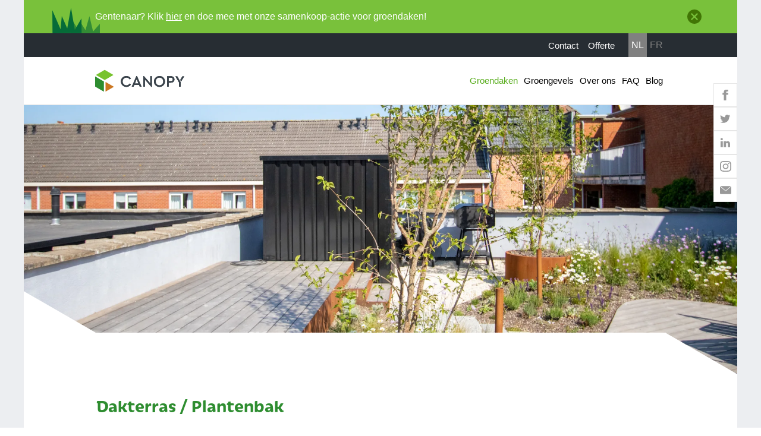

--- FILE ---
content_type: text/css; charset=UTF-8
request_url: https://www.canopy-greenroofs.be/_assets/main.css?0eab8d762c23b09318ec
body_size: 28949
content:
._2DtUeHOZN5m9VYrnVl5L7-{position:fixed;top:0;width:100%;max-width:1200px;border-bottom:1px solid #dfdfdf;z-index:10;background-color:#fff}._2DtUeHOZN5m9VYrnVl5L7- ._20m8f7acgIoIi31LEckOiF{padding:0 10% 0 0;height:40px;background-color:#272d33;display:none;-webkit-box-orient:vertical;-webkit-box-direction:normal;-ms-flex-direction:column;flex-direction:column;-webkit-box-align:end;-ms-flex-align:end;align-items:flex-end}._2DtUeHOZN5m9VYrnVl5L7- ._20m8f7acgIoIi31LEckOiF ._1d6PEtT3LbyQqpZQu9y8B8{display:-webkit-box;display:-ms-flexbox;display:flex;height:100%}._2DtUeHOZN5m9VYrnVl5L7- ._20m8f7acgIoIi31LEckOiF ._1d6PEtT3LbyQqpZQu9y8B8 a{color:gray;text-decoration:none;display:-webkit-box;display:-ms-flexbox;display:flex;-webkit-box-align:center;-ms-flex-align:center;align-items:center;padding:0 5px}._2DtUeHOZN5m9VYrnVl5L7- ._20m8f7acgIoIi31LEckOiF ._1d6PEtT3LbyQqpZQu9y8B8 a p{font-size:15px;margin:0}._2DtUeHOZN5m9VYrnVl5L7- ._20m8f7acgIoIi31LEckOiF ._1d6PEtT3LbyQqpZQu9y8B8 a._3iFR2uVt4HelJJu-n2uTw4{color:#fff;padding:0 8px}._2DtUeHOZN5m9VYrnVl5L7- ._20m8f7acgIoIi31LEckOiF ._1d6PEtT3LbyQqpZQu9y8B8 a._3iFR2uVt4HelJJu-n2uTw4._221VHtHgl22HP9BOpBaJvv{background-color:gray}._2DtUeHOZN5m9VYrnVl5L7- ._20m8f7acgIoIi31LEckOiF ._1d6PEtT3LbyQqpZQu9y8B8 a._3iFR2uVt4HelJJu-n2uTw4:last-of-type{margin-right:5px}._2DtUeHOZN5m9VYrnVl5L7- ._20m8f7acgIoIi31LEckOiF ._1d6PEtT3LbyQqpZQu9y8B8 a:hover{color:#fff;background-color:#626262}._2DtUeHOZN5m9VYrnVl5L7- ._20m8f7acgIoIi31LEckOiF ._1d6PEtT3LbyQqpZQu9y8B8 ._1HBNtKcfLZ2RuiV1tGBYnc{display:-webkit-box;display:-ms-flexbox;display:flex;margin-right:10px}._2DtUeHOZN5m9VYrnVl5L7- ._3gY93f-NSx9KVMA9t7Kl42{padding:0 5%}._2DtUeHOZN5m9VYrnVl5L7- ._3gY93f-NSx9KVMA9t7Kl42 ._2NhcgafvbAiQ-Zf8iC8Q36{cursor:pointer;display:-webkit-box;display:-ms-flexbox;display:flex;-webkit-box-align:center;-ms-flex-align:center;align-items:center;-webkit-box-pack:center;-ms-flex-pack:center;justify-content:center;min-width:50px;height:100%}._2DtUeHOZN5m9VYrnVl5L7- ._3gY93f-NSx9KVMA9t7Kl42 ._2NhcgafvbAiQ-Zf8iC8Q36 ._33rUS3mcq2RbyJNBH7aO6H{height:16px;width:20px;position:relative;-webkit-transform:rotate(0deg);transform:rotate(0deg);transition:.5s ease-in-out}._2DtUeHOZN5m9VYrnVl5L7- ._3gY93f-NSx9KVMA9t7Kl42 ._2NhcgafvbAiQ-Zf8iC8Q36 ._33rUS3mcq2RbyJNBH7aO6H .fMXIQn9UBWhJxUcsrZB_X span{position:absolute;width:20px;border-bottom:2px solid #3b444c;opacity:1;left:0;-webkit-transform:rotate(0deg);transform:rotate(0deg);transition:.5s ease-in-out}._2DtUeHOZN5m9VYrnVl5L7- ._3gY93f-NSx9KVMA9t7Kl42 ._2NhcgafvbAiQ-Zf8iC8Q36 ._33rUS3mcq2RbyJNBH7aO6H .fMXIQn9UBWhJxUcsrZB_X span:nth-child(1){top:0px}._2DtUeHOZN5m9VYrnVl5L7- ._3gY93f-NSx9KVMA9t7Kl42 ._2NhcgafvbAiQ-Zf8iC8Q36 ._33rUS3mcq2RbyJNBH7aO6H .fMXIQn9UBWhJxUcsrZB_X span:nth-child(2),._2DtUeHOZN5m9VYrnVl5L7- ._3gY93f-NSx9KVMA9t7Kl42 ._2NhcgafvbAiQ-Zf8iC8Q36 ._33rUS3mcq2RbyJNBH7aO6H .fMXIQn9UBWhJxUcsrZB_X span:nth-child(3){top:7px}._2DtUeHOZN5m9VYrnVl5L7- ._3gY93f-NSx9KVMA9t7Kl42 ._2NhcgafvbAiQ-Zf8iC8Q36 ._33rUS3mcq2RbyJNBH7aO6H .fMXIQn9UBWhJxUcsrZB_X span:nth-child(4){top:14px}._2DtUeHOZN5m9VYrnVl5L7- ._3gY93f-NSx9KVMA9t7Kl42 ._2NhcgafvbAiQ-Zf8iC8Q36 ._33rUS3mcq2RbyJNBH7aO6H .fMXIQn9UBWhJxUcsrZB_X._2icU0c64U2YDbrpZaEi7CD span:nth-child(1){top:7px;width:0%;left:50%}._2DtUeHOZN5m9VYrnVl5L7- ._3gY93f-NSx9KVMA9t7Kl42 ._2NhcgafvbAiQ-Zf8iC8Q36 ._33rUS3mcq2RbyJNBH7aO6H .fMXIQn9UBWhJxUcsrZB_X._2icU0c64U2YDbrpZaEi7CD span:nth-child(2){-webkit-transform:rotate(45deg);transform:rotate(45deg)}._2DtUeHOZN5m9VYrnVl5L7- ._3gY93f-NSx9KVMA9t7Kl42 ._2NhcgafvbAiQ-Zf8iC8Q36 ._33rUS3mcq2RbyJNBH7aO6H .fMXIQn9UBWhJxUcsrZB_X._2icU0c64U2YDbrpZaEi7CD span:nth-child(3){-webkit-transform:rotate(-45deg);transform:rotate(-45deg)}._2DtUeHOZN5m9VYrnVl5L7- ._3gY93f-NSx9KVMA9t7Kl42 ._2NhcgafvbAiQ-Zf8iC8Q36 ._33rUS3mcq2RbyJNBH7aO6H .fMXIQn9UBWhJxUcsrZB_X._2icU0c64U2YDbrpZaEi7CD span:nth-child(4){top:7px;width:0%;left:50%}._2DtUeHOZN5m9VYrnVl5L7- ._3gY93f-NSx9KVMA9t7Kl42 ._2fQNfqWdNLdkB_JstM2Jig{height:100%}._2DtUeHOZN5m9VYrnVl5L7- ._3gY93f-NSx9KVMA9t7Kl42 ._2fQNfqWdNLdkB_JstM2Jig a{display:-webkit-box;display:-ms-flexbox;display:flex;height:100%}._2DtUeHOZN5m9VYrnVl5L7- ._3gY93f-NSx9KVMA9t7Kl42 ._2fQNfqWdNLdkB_JstM2Jig a img{transition:width .5s;height:100%}._2DtUeHOZN5m9VYrnVl5L7- ._3gY93f-NSx9KVMA9t7Kl42 ._2fQNfqWdNLdkB_JstM2Jig._2fwWTuARFy-JOR7oWF1Hka a img{width:150px}._2DtUeHOZN5m9VYrnVl5L7- ._3gY93f-NSx9KVMA9t7Kl42 ._2fQNfqWdNLdkB_JstM2Jig.a3tN-mOCGl6QLb7xiRyZC a img{width:100px;min-width:100px}._2DtUeHOZN5m9VYrnVl5L7- ._3gY93f-NSx9KVMA9t7Kl42{background-color:#fff;display:-webkit-box;display:-ms-flexbox;display:flex;-webkit-box-align:center;-ms-flex-align:center;align-items:center;transition:height .5s}._2DtUeHOZN5m9VYrnVl5L7- ._3gY93f-NSx9KVMA9t7Kl42._2fwWTuARFy-JOR7oWF1Hka{height:80px}._2DtUeHOZN5m9VYrnVl5L7- ._3gY93f-NSx9KVMA9t7Kl42.a3tN-mOCGl6QLb7xiRyZC{height:56px}._2DtUeHOZN5m9VYrnVl5L7- ._3gY93f-NSx9KVMA9t7Kl42 .Lj_7QyJpc18d79M2mU6v7{width:100%;height:100%}._2DtUeHOZN5m9VYrnVl5L7- ._3gY93f-NSx9KVMA9t7Kl42 .Lj_7QyJpc18d79M2mU6v7 ._1d6PEtT3LbyQqpZQu9y8B8{text-align:right;line-height:56px}._2DtUeHOZN5m9VYrnVl5L7- ._3gY93f-NSx9KVMA9t7Kl42 .Lj_7QyJpc18d79M2mU6v7 ._1d6PEtT3LbyQqpZQu9y8B8>*{display:inline-block}._2DtUeHOZN5m9VYrnVl5L7- ._3gY93f-NSx9KVMA9t7Kl42 .Lj_7QyJpc18d79M2mU6v7 ._1d6PEtT3LbyQqpZQu9y8B8 a p{margin:0}._2DtUeHOZN5m9VYrnVl5L7- ._3gY93f-NSx9KVMA9t7Kl42 .Lj_7QyJpc18d79M2mU6v7 ._1d6PEtT3LbyQqpZQu9y8B8 ._2e0QDkZF8IudOHbfSJqI-g{cursor:default;margin:0 5px}._2DtUeHOZN5m9VYrnVl5L7- ._3gY93f-NSx9KVMA9t7Kl42 .Lj_7QyJpc18d79M2mU6v7 .active{color:#57ac1b;border-radius:2px}._2DtUeHOZN5m9VYrnVl5L7- ._3gY93f-NSx9KVMA9t7Kl42 .Lj_7QyJpc18d79M2mU6v7 .pZcY1zSYZquy8SxkJDe-r{z-index:-1;-webkit-box-orient:vertical;-webkit-box-direction:normal;-ms-flex-direction:column;flex-direction:column;position:absolute;overflow:auto;max-height:calc(100vh - 56px);left:0;bottom:0;background-color:#fff;width:100%;border-top:1px solid #dfdfdf;border-bottom:1px solid #dfdfdf}._2DtUeHOZN5m9VYrnVl5L7- ._3gY93f-NSx9KVMA9t7Kl42 .Lj_7QyJpc18d79M2mU6v7 .pZcY1zSYZquy8SxkJDe-r._2icU0c64U2YDbrpZaEi7CD{-webkit-animation:_2ac38b2W2iX2mYE46Eabhr .5s;animation:_2ac38b2W2iX2mYE46Eabhr .5s;-webkit-animation-fill-mode:forwards;animation-fill-mode:forwards}@-webkit-keyframes _2ac38b2W2iX2mYE46Eabhr{0%{-webkit-transform:translateY(0);transform:translateY(0)}100%{-webkit-transform:translateY(100%);transform:translateY(100%)}}@keyframes _2ac38b2W2iX2mYE46Eabhr{0%{-webkit-transform:translateY(0);transform:translateY(0)}100%{-webkit-transform:translateY(100%);transform:translateY(100%)}}._2DtUeHOZN5m9VYrnVl5L7- ._3gY93f-NSx9KVMA9t7Kl42 .Lj_7QyJpc18d79M2mU6v7 .pZcY1zSYZquy8SxkJDe-r.NJx1CdhyIdqSdHzcxUxQ0{-webkit-animation:_2pjew2rRSlp01eNpENCMJQ .5s;animation:_2pjew2rRSlp01eNpENCMJQ .5s;-webkit-animation-fill-mode:forwards;animation-fill-mode:forwards}@-webkit-keyframes _2pjew2rRSlp01eNpENCMJQ{0%{-webkit-transform:translateY(100%);transform:translateY(100%)}100%{-webkit-transform:translateY(0);transform:translateY(0)}}@keyframes _2pjew2rRSlp01eNpENCMJQ{0%{-webkit-transform:translateY(100%);transform:translateY(100%)}100%{-webkit-transform:translateY(0);transform:translateY(0)}}._2DtUeHOZN5m9VYrnVl5L7- ._3gY93f-NSx9KVMA9t7Kl42 .Lj_7QyJpc18d79M2mU6v7 .pZcY1zSYZquy8SxkJDe-r a{font-size:1.4em;display:-webkit-box;display:-ms-flexbox;display:flex;-webkit-box-pack:start;-ms-flex-pack:start;justify-content:flex-start;margin:0 10%;border-bottom:1px solid #dfdfdf}._2DtUeHOZN5m9VYrnVl5L7- ._3gY93f-NSx9KVMA9t7Kl42 .Lj_7QyJpc18d79M2mU6v7 .pZcY1zSYZquy8SxkJDe-r a:active{background-color:#dfdfdf}._2DtUeHOZN5m9VYrnVl5L7- ._3gY93f-NSx9KVMA9t7Kl42 .Lj_7QyJpc18d79M2mU6v7 .pZcY1zSYZquy8SxkJDe-r ._2VlH-BEU3bR2KDTzCq01JP{color:#fff;background-color:#57ac1b;font-size:1.2em;line-height:3em;display:-webkit-box;display:-ms-flexbox;display:flex;margin-top:10px}._2DtUeHOZN5m9VYrnVl5L7- ._3gY93f-NSx9KVMA9t7Kl42 .Lj_7QyJpc18d79M2mU6v7 .pZcY1zSYZquy8SxkJDe-r ._2VlH-BEU3bR2KDTzCq01JP ._3k7_pqTYx1NjKD7P5S2bjl{-webkit-box-flex:1;-ms-flex:1;flex:1;text-align:center;cursor:pointer;border:1px solid #dfdfdf;border-bottom:none}._2DtUeHOZN5m9VYrnVl5L7- ._3gY93f-NSx9KVMA9t7Kl42 .Lj_7QyJpc18d79M2mU6v7 .pZcY1zSYZquy8SxkJDe-r ._2VlH-BEU3bR2KDTzCq01JP ._3k7_pqTYx1NjKD7P5S2bjl p{margin:0}._2DtUeHOZN5m9VYrnVl5L7- ._3gY93f-NSx9KVMA9t7Kl42 .Lj_7QyJpc18d79M2mU6v7 .pZcY1zSYZquy8SxkJDe-r .active{color:#57ac1b;border-radius:2px}._2DtUeHOZN5m9VYrnVl5L7- ._3gY93f-NSx9KVMA9t7Kl42 .Lj_7QyJpc18d79M2mU6v7 a{color:#000;text-decoration:none}.ZOTuq_95Jfpgj1IGpWJgZ{background:gray;color:#fff !important}@media screen and (min-width: 768px){._2DtUeHOZN5m9VYrnVl5L7- ._20m8f7acgIoIi31LEckOiF{display:-webkit-box;display:-ms-flexbox;display:flex}._2DtUeHOZN5m9VYrnVl5L7- ._3gY93f-NSx9KVMA9t7Kl42{margin:0 10%;display:-webkit-box;display:-ms-flexbox;display:flex;padding:0}._2DtUeHOZN5m9VYrnVl5L7- ._3gY93f-NSx9KVMA9t7Kl42 ._2fQNfqWdNLdkB_JstM2Jig{-webkit-box-flex:1;-ms-flex:1;flex:1}._2DtUeHOZN5m9VYrnVl5L7- ._3gY93f-NSx9KVMA9t7Kl42 ._2NhcgafvbAiQ-Zf8iC8Q36{display:none}._2DtUeHOZN5m9VYrnVl5L7- ._3gY93f-NSx9KVMA9t7Kl42 .Lj_7QyJpc18d79M2mU6v7 a{display:inline-block;padding:0 5px}._2DtUeHOZN5m9VYrnVl5L7- ._3gY93f-NSx9KVMA9t7Kl42 .Lj_7QyJpc18d79M2mU6v7 a p{white-space:nowrap;margin:0;font-size:15px;text-align:center}._2DtUeHOZN5m9VYrnVl5L7- ._3gY93f-NSx9KVMA9t7Kl42 .Lj_7QyJpc18d79M2mU6v7 .active{color:#57ac1b;border-radius:2px}._2DtUeHOZN5m9VYrnVl5L7- ._3gY93f-NSx9KVMA9t7Kl42 .Lj_7QyJpc18d79M2mU6v7.ii5vknr8s0g5a51Obuxzs a{-webkit-box-pack:end;-ms-flex-pack:end;justify-content:flex-end}}.SDirj_-pZRfq1VWrIBtAf{width:100%;background-color:#fff;box-shadow:0px 0 2px 0px #9e9e9e}@media screen and (min-width: 768px){.SDirj_-pZRfq1VWrIBtAf{-webkit-transform:translateY(100%);transform:translateY(100%);position:absolute;left:0;bottom:0}}.SDirj_-pZRfq1VWrIBtAf._3keuxpD-oGTfS9mWpw3vDT{background-color:#f7f7f7;box-shadow:none}@media screen and (max-width: 767px){.SDirj_-pZRfq1VWrIBtAf{font-size:.7em;padding:0}}@media screen and (max-width: 479px){.SDirj_-pZRfq1VWrIBtAf{font-size:.9em}}.SDirj_-pZRfq1VWrIBtAf ._3DNNq4PTsFwuvuAGk3_q4I:hover{background-color:#626262}.SDirj_-pZRfq1VWrIBtAf a{width:100%;border-bottom:none !important}._3vhV5Q_UlWsTHlKu6qUKE6{position:relative}._91achNU9tFwHPq0BLA2bl{-webkit-box-pack:justify !important;-ms-flex-pack:justify !important;justify-content:space-between !important;-webkit-box-align:center;-ms-flex-align:center;align-items:center}@media screen and (min-width: 768px){._3YV16ATZotWSlCjy2Xwp_u{display:inline-block}}._2b3UB6Ev6Qw_ZYf5BAo57f{width:100%;display:-webkit-box;display:-ms-flexbox;display:flex;-ms-flex-wrap:wrap;flex-wrap:wrap;-webkit-box-align:baseline;-ms-flex-align:baseline;align-items:baseline;-webkit-box-pack:center;-ms-flex-pack:center;justify-content:center}._2b3UB6Ev6Qw_ZYf5BAo57f ._2X7QJ7PXloJsVI6-E2YLqK{padding:10px;width:33%;display:-webkit-box;display:-ms-flexbox;display:flex;padding:.5em;-webkit-box-orient:vertical;-webkit-box-direction:normal;-ms-flex-direction:column;flex-direction:column}@media screen and (min-width: 480px){._2b3UB6Ev6Qw_ZYf5BAo57f ._2X7QJ7PXloJsVI6-E2YLqK{text-align:center}}._2b3UB6Ev6Qw_ZYf5BAo57f ._2X7QJ7PXloJsVI6-E2YLqK ._3OBUYsdn81woofTuBt1f8-{margin-bottom:10px}._2b3UB6Ev6Qw_ZYf5BAo57f ._2X7QJ7PXloJsVI6-E2YLqK ._3OBUYsdn81woofTuBt1f8-._2RjovFCatt708y6jrkFOuu{opacity:.75}._2b3UB6Ev6Qw_ZYf5BAo57f ._2X7QJ7PXloJsVI6-E2YLqK ._3OBUYsdn81woofTuBt1f8-._2RjovFCatt708y6jrkFOuu:hover{opacity:1}._2b3UB6Ev6Qw_ZYf5BAo57f ._2X7QJ7PXloJsVI6-E2YLqK ._3OBUYsdn81woofTuBt1f8- img{max-width:150px;width:100%;vertical-align:initial}._2b3UB6Ev6Qw_ZYf5BAo57f ._2X7QJ7PXloJsVI6-E2YLqK ._-WkmfhNE_Fa37jF6tWpce{display:-webkit-box;display:-ms-flexbox;display:flex;white-space:nowrap;-webkit-box-pack:center;-ms-flex-pack:center;justify-content:center;-webkit-box-align:center;-ms-flex-align:center;align-items:center}._2b3UB6Ev6Qw_ZYf5BAo57f ._2X7QJ7PXloJsVI6-E2YLqK ._-WkmfhNE_Fa37jF6tWpce ._382tpUTwJhuHSJ5m3Nfs1X{width:10px;margin-left:5px}._2b3UB6Ev6Qw_ZYf5BAo57f ._2X7QJ7PXloJsVI6-E2YLqK ._-WkmfhNE_Fa37jF6tWpce ._382tpUTwJhuHSJ5m3Nfs1X img{width:100%}@media screen and (min-width: 480px){._2b3UB6Ev6Qw_ZYf5BAo57f ._2X7QJ7PXloJsVI6-E2YLqK p{font-size:16px}._2b3UB6Ev6Qw_ZYf5BAo57f ._2X7QJ7PXloJsVI6-E2YLqK p._24srmcwDgJcMTUgi1Nmc2J{font-weight:bold}}._2b3UB6Ev6Qw_ZYf5BAo57f ._2X7QJ7PXloJsVI6-E2YLqK a{text-decoration:underline;font-size:14px}._2b3UB6Ev6Qw_ZYf5BAo57f ._2X7QJ7PXloJsVI6-E2YLqK a:hover{color:green}._2X7QJ7PXloJsVI6-E2YLqK._2-6xlEou-qbCH2aAJVOYAP{display:-webkit-box;display:-ms-flexbox;display:flex;width:6em}@media screen and (min-width: 480px)and (max-width: 767px){._2X7QJ7PXloJsVI6-E2YLqK._2-6xlEou-qbCH2aAJVOYAP{width:30%;padding:2em;text-align:center}}@media screen and (max-width: 479px){._2X7QJ7PXloJsVI6-E2YLqK._2-6xlEou-qbCH2aAJVOYAP{width:100%}}@media screen and (min-width: 768px){._2X7QJ7PXloJsVI6-E2YLqK._2-6xlEou-qbCH2aAJVOYAP{margin:0 1em;height:8.5em;width:7em !important;-webkit-box-align:end;-ms-flex-align:end;align-items:flex-end;padding:0}._2X7QJ7PXloJsVI6-E2YLqK._2-6xlEou-qbCH2aAJVOYAP ._3OBUYsdn81woofTuBt1f8-{width:4em}._2X7QJ7PXloJsVI6-E2YLqK._2-6xlEou-qbCH2aAJVOYAP:hover{background-color:#f7f7f7}}._1B3_pUtbwRlX_wA8QFxrkf{-webkit-box-pack:center;-ms-flex-pack:center;justify-content:center}@media screen and (min-width: 768px){._1B3_pUtbwRlX_wA8QFxrkf{-ms-flex-wrap:nowrap;flex-wrap:nowrap}}@media screen and (max-width: 479px){._1B3_pUtbwRlX_wA8QFxrkf{-webkit-box-orient:vertical;-webkit-box-direction:normal;-ms-flex-direction:column;flex-direction:column}}._3OBUYsdn81woofTuBt1f8-{width:100%}@media screen and (max-width: 479px){._3OBUYsdn81woofTuBt1f8-{display:none}}._1XI-KP1pj_VxL-tqw4zpXX{-webkit-box-orient:vertical;-webkit-box-direction:normal;-ms-flex-direction:column;flex-direction:column}@media screen and (min-width: 768px){._1XI-KP1pj_VxL-tqw4zpXX{-webkit-box-align:center;-ms-flex-align:center;align-items:center;-webkit-box-pack:end;-ms-flex-pack:end;justify-content:flex-end;height:100%;display:-webkit-box !important;display:-ms-flexbox !important;display:flex !important;padding-bottom:1em !important}}img{width:100%}._3178UBLJXrFRLIqPu3aXuZ{text-decoration:none;border-radius:2px;color:#fff;font-size:18px;padding:10px 15px;text-shadow:none;z-index:1}._3178UBLJXrFRLIqPu3aXuZ:disabled{background:#c3c0c0;box-shadow:0px 2px 0px 0px #838483}._3178UBLJXrFRLIqPu3aXuZ:disabled:active{background:#b3b0b0;box-shadow:0px 2px 0px 0px #838483}._1GEUPX5uDVHo3HqG8MKXMV{background-color:#c72;box-shadow:0px 2px 0px 0px #a33704}._1GEUPX5uDVHo3HqG8MKXMV:active{background-color:#b76621}.agsgDKmsB5ivt8CZMyZGq{background-color:#57ac1b;box-shadow:0px 2px 0px 0px #338c35;margin-top:4%}.agsgDKmsB5ivt8CZMyZGq:active{background-color:#4d9b1b}._1MDX5DA_086fb1dAGJGpyp{color:#b52525;font-size:11px;display:-webkit-box;display:-ms-flexbox;display:flex;-webkit-box-pack:center;-ms-flex-pack:center;justify-content:center;margin-top:5px;margin-bottom:-20px}polygon{fill:#fff}img{vertical-align:initial}._1pviuB4bxQ3bbpmYnY6-IH{color:#333 !important;text-decoration:none !important}.GlDrosg7rRx6qf7bnkJ_O{text-decoration:underline}input{-webkit-appearance:none}._3DbpJyoW3TRnneFI88uGYk{background-color:#79c13b;color:#fff;padding:1em 5%;display:-webkit-box;display:-ms-flexbox;display:flex;-webkit-box-align:center;-ms-flex-align:center;align-items:center;-webkit-box-pack:justify;-ms-flex-pack:justify;justify-content:space-between;position:relative}._3DbpJyoW3TRnneFI88uGYk>span{margin-right:1em}._3DbpJyoW3TRnneFI88uGYk ._2-X43PCsppSByTkzF7L7JU{display:none}._3DbpJyoW3TRnneFI88uGYk ._1DRoUrzzWZGznN6_LMR2PY{cursor:pointer;width:1.5em}._3DbpJyoW3TRnneFI88uGYk ._1Qq486pUEWesb2dzFI-dVd{margin:0 .25em;color:#fff}@media screen and (min-width: 768px){._3DbpJyoW3TRnneFI88uGYk{padding:1em 5% 1em 10%}._3DbpJyoW3TRnneFI88uGYk>span{margin-right:2em}._3DbpJyoW3TRnneFI88uGYk ._2-X43PCsppSByTkzF7L7JU{display:initial;width:5em;position:absolute;left:3em;bottom:0}}.MSLbaJi1kFhUARywNmQ73{position:absolute;right:0;width:40px;z-index:10}@media screen and (max-width: 767px){.MSLbaJi1kFhUARywNmQ73 .R8NbSjZZf1Zr0L_T3ICmO{display:none}}.MSLbaJi1kFhUARywNmQ73 .R8NbSjZZf1Zr0L_T3ICmO{position:fixed;top:140px;background-color:#fff}.MSLbaJi1kFhUARywNmQ73 .R8NbSjZZf1Zr0L_T3ICmO a div{display:-webkit-box;display:-ms-flexbox;display:flex;-webkit-box-pack:center;-ms-flex-pack:center;justify-content:center;cursor:pointer;transition:background-color .5s ease;border:1px solid rgba(211,211,211,.56);width:40px;height:40px}.MSLbaJi1kFhUARywNmQ73 .R8NbSjZZf1Zr0L_T3ICmO a div.F9HAqA78-QNeEzsVZsqAl{background:url([data-uri]) no-repeat center center;background-size:25%}.MSLbaJi1kFhUARywNmQ73 .R8NbSjZZf1Zr0L_T3ICmO a div.F9HAqA78-QNeEzsVZsqAl:hover{background:url([data-uri]) no-repeat center center;background-size:25%;background-color:#3b5998}.MSLbaJi1kFhUARywNmQ73 .R8NbSjZZf1Zr0L_T3ICmO a div._1Y7ECjqYVX0PQAN2REbs8p{background:url([data-uri]) no-repeat center center;background-size:45%}.MSLbaJi1kFhUARywNmQ73 .R8NbSjZZf1Zr0L_T3ICmO a div._1Y7ECjqYVX0PQAN2REbs8p:hover{background:url([data-uri]) no-repeat center center;background-size:45%;background-color:#00aced}.MSLbaJi1kFhUARywNmQ73 .R8NbSjZZf1Zr0L_T3ICmO a div.DBtXSUJ4L21Cv7sC4nuWf{background:url([data-uri]) no-repeat center center;background-size:40%}.MSLbaJi1kFhUARywNmQ73 .R8NbSjZZf1Zr0L_T3ICmO a div.DBtXSUJ4L21Cv7sC4nuWf:hover{background:url([data-uri]) no-repeat center center;background-size:40%;background-color:#0077b5}.MSLbaJi1kFhUARywNmQ73 .R8NbSjZZf1Zr0L_T3ICmO a div._3rrvIk3aEpmXkXfXFDsVOP{background:url([data-uri]) no-repeat center center;background-size:50%}.MSLbaJi1kFhUARywNmQ73 .R8NbSjZZf1Zr0L_T3ICmO a div._3rrvIk3aEpmXkXfXFDsVOP:hover{background:url([data-uri]) no-repeat center center;background-size:50%;background-color:#d83276}.MSLbaJi1kFhUARywNmQ73 .R8NbSjZZf1Zr0L_T3ICmO a div._1Ns5bK7AF7fAiw3QuHJK0K{background:url([data-uri]) no-repeat center center;background-size:50%}.MSLbaJi1kFhUARywNmQ73 .R8NbSjZZf1Zr0L_T3ICmO a div._1Ns5bK7AF7fAiw3QuHJK0K:hover{background:url([data-uri]) no-repeat center center;background-size:50%;background-color:#25bc1e}#_2h2y2qYVeeDAnACBZW1euS a{color:#fff;text-decoration:none;border:none}#_2h2y2qYVeeDAnACBZW1euS ._3EAXK0nTlhIAnvzDdUcecO{width:100%;background-color:#338c35;color:#fff;padding:30px 10%;display:-webkit-box;display:-ms-flexbox;display:flex;-webkit-box-orient:vertical;-webkit-box-direction:normal;-ms-flex-direction:column;flex-direction:column}#_2h2y2qYVeeDAnACBZW1euS ._3EAXK0nTlhIAnvzDdUcecO._19gAXEzEggbqb1ATxIT5I2{height:100%}#_2h2y2qYVeeDAnACBZW1euS ._3EAXK0nTlhIAnvzDdUcecO>p{font-size:16px}#_2h2y2qYVeeDAnACBZW1euS ._3EAXK0nTlhIAnvzDdUcecO ._3yUByh8Igqr2ruN70pwsRM a{display:-webkit-box;display:-ms-flexbox;display:flex}#_2h2y2qYVeeDAnACBZW1euS ._3EAXK0nTlhIAnvzDdUcecO ._1EMnmvwp0RLbb7y_9C1Tea{display:-webkit-box;display:-ms-flexbox;display:flex;width:100%}#_2h2y2qYVeeDAnACBZW1euS ._3EAXK0nTlhIAnvzDdUcecO ._1EMnmvwp0RLbb7y_9C1Tea ._39a53yLLV8Iuq1pp4XoFff{-webkit-box-flex:1;-ms-flex:1;flex:1;display:-webkit-box;display:-ms-flexbox;display:flex;-webkit-box-align:end;-ms-flex-align:end;align-items:flex-end}#_2h2y2qYVeeDAnACBZW1euS ._3EAXK0nTlhIAnvzDdUcecO ._1EMnmvwp0RLbb7y_9C1Tea ._39a53yLLV8Iuq1pp4XoFff ._3ywk44Gf5WNKxTQtmbjRVh{display:-webkit-box;display:-ms-flexbox;display:flex;-webkit-box-pack:justify;-ms-flex-pack:justify;justify-content:space-between;width:180px}#_2h2y2qYVeeDAnACBZW1euS ._3EAXK0nTlhIAnvzDdUcecO ._1EMnmvwp0RLbb7y_9C1Tea ._39a53yLLV8Iuq1pp4XoFff ._3ywk44Gf5WNKxTQtmbjRVh div{width:35px}#_2h2y2qYVeeDAnACBZW1euS ._3EAXK0nTlhIAnvzDdUcecO ._1EMnmvwp0RLbb7y_9C1Tea ._39a53yLLV8Iuq1pp4XoFff ._3ywk44Gf5WNKxTQtmbjRVh div img{width:100%}#_2h2y2qYVeeDAnACBZW1euS ._3EAXK0nTlhIAnvzDdUcecO ._1EMnmvwp0RLbb7y_9C1Tea .Yci2LXUm5myFEsAfhts2a{margin:10px 0;-webkit-box-flex:2;-ms-flex:2;flex:2;display:-webkit-box;display:-ms-flexbox;display:flex;-webkit-box-orient:vertical;-webkit-box-direction:normal;-ms-flex-direction:column;flex-direction:column}#_2h2y2qYVeeDAnACBZW1euS ._3EAXK0nTlhIAnvzDdUcecO ._1EMnmvwp0RLbb7y_9C1Tea .Yci2LXUm5myFEsAfhts2a ._1rQrtmydRw1tlAUf7fFmxY{display:-webkit-box;display:-ms-flexbox;display:flex}#_2h2y2qYVeeDAnACBZW1euS ._3EAXK0nTlhIAnvzDdUcecO ._1EMnmvwp0RLbb7y_9C1Tea .Yci2LXUm5myFEsAfhts2a ._1rQrtmydRw1tlAUf7fFmxY input{height:25px;color:#000;padding:5px}#_2h2y2qYVeeDAnACBZW1euS ._3EAXK0nTlhIAnvzDdUcecO ._1EMnmvwp0RLbb7y_9C1Tea .Yci2LXUm5myFEsAfhts2a ._1rQrtmydRw1tlAUf7fFmxY input.n2sTNIicHSaUTubi49DeG{width:50%;border:1px solid #d8d8d8;background-color:#fff;box-shadow:inset 0px 1px 2px 0px rgba(0,0,0,.25)}#_2h2y2qYVeeDAnACBZW1euS ._3EAXK0nTlhIAnvzDdUcecO ._1EMnmvwp0RLbb7y_9C1Tea .Yci2LXUm5myFEsAfhts2a ._1rQrtmydRw1tlAUf7fFmxY ._6tf8ujQFHkC-UmPQzvFok{margin-left:10px;border-radius:2px;color:#fff;font-size:12px;padding:4px 8px;border:none;text-align:center}#_2h2y2qYVeeDAnACBZW1euS{display:-webkit-box;display:-ms-flexbox;display:flex;-webkit-box-orient:vertical;-webkit-box-direction:normal;-ms-flex-direction:column;flex-direction:column}#_2h2y2qYVeeDAnACBZW1euS ._2GctZQwG4xRkQ7VnrSWSIm{background-repeat:no-repeat;background-position:center center;background-size:cover;padding:10% 10%;color:#fff;display:-webkit-box;display:-ms-flexbox;display:flex;-webkit-box-orient:vertical;-webkit-box-direction:normal;-ms-flex-direction:column;flex-direction:column;-webkit-box-align:center;-ms-flex-align:center;align-items:center;text-align:center}#_2h2y2qYVeeDAnACBZW1euS ._1fN-QVsj2Xej_v-HBCXkG2{display:none}#_2h2y2qYVeeDAnACBZW1euS ._1KnFcpSLBDmJEfGbRT2YU8{width:100%;display:-webkit-box;display:-ms-flexbox;display:flex;-webkit-box-pack:justify;-ms-flex-pack:justify;justify-content:space-between}#_2h2y2qYVeeDAnACBZW1euS ._1KnFcpSLBDmJEfGbRT2YU8>*{padding-right:1em}#_2h2y2qYVeeDAnACBZW1euS ._1KnFcpSLBDmJEfGbRT2YU8._19gAXEzEggbqb1ATxIT5I2{height:100%}#_2h2y2qYVeeDAnACBZW1euS ._1KnFcpSLBDmJEfGbRT2YU8 .YRuSfAO9Gjf41NxVzhrns{max-width:180px}#_2h2y2qYVeeDAnACBZW1euS ._1KnFcpSLBDmJEfGbRT2YU8 .YRuSfAO9Gjf41NxVzhrns img{width:100%}#_2h2y2qYVeeDAnACBZW1euS ._1KnFcpSLBDmJEfGbRT2YU8 ._2DN4-jP0vXrPVUSjfzUbu5{width:40px}#_2h2y2qYVeeDAnACBZW1euS ._1KnFcpSLBDmJEfGbRT2YU8 img{margin:16px 0}#_2h2y2qYVeeDAnACBZW1euS ._1KnFcpSLBDmJEfGbRT2YU8>div{-webkit-box-flex:1;-ms-flex:1;flex:1}#_2h2y2qYVeeDAnACBZW1euS ._1KnFcpSLBDmJEfGbRT2YU8 div{margin:auto}#_2h2y2qYVeeDAnACBZW1euS ._1KnFcpSLBDmJEfGbRT2YU8 div p{font-size:14px}#_2h2y2qYVeeDAnACBZW1euS ._1KnFcpSLBDmJEfGbRT2YU8 div>*{margin:0}#_2h2y2qYVeeDAnACBZW1euS ._1KnFcpSLBDmJEfGbRT2YU8 div>* p{margin:0}#_2h2y2qYVeeDAnACBZW1euS ._2GctZQwG4xRkQ7VnrSWSIm h2{font-size:36px;letter-spacing:1px;line-height:46px;margin-bottom:25px}#_2h2y2qYVeeDAnACBZW1euS ._2GctZQwG4xRkQ7VnrSWSIm ._6tf8ujQFHkC-UmPQzvFok{border-radius:2px;color:#fff;font-size:20px;padding:10px 15px}#_2h2y2qYVeeDAnACBZW1euS ._1rQrtmydRw1tlAUf7fFmxY input{font-size:16px}#_2h2y2qYVeeDAnACBZW1euS ._1rQrtmydRw1tlAUf7fFmxY input._6tf8ujQFHkC-UmPQzvFok{color:#fff}#_2h2y2qYVeeDAnACBZW1euS ._2R_klqSxEADF2Rvk7AxbsC{background-color:#3b434d;color:#a9a9a9;display:-webkit-box;display:-ms-flexbox;display:flex;padding:0 10%}#_2h2y2qYVeeDAnACBZW1euS ._2R_klqSxEADF2Rvk7AxbsC>*{white-space:nowrap}#_2h2y2qYVeeDAnACBZW1euS ._2R_klqSxEADF2Rvk7AxbsC p,#_2h2y2qYVeeDAnACBZW1euS ._2R_klqSxEADF2Rvk7AxbsC ._1yR1vsg7wd8PYJTWhpU8lT{padding:0 3% 0 0;color:#a9a9a9}#_2h2y2qYVeeDAnACBZW1euS ._2R_klqSxEADF2Rvk7AxbsC p+p:not(.PDeCvH0WM4x_M1Is6f5-N),#_2h2y2qYVeeDAnACBZW1euS ._2R_klqSxEADF2Rvk7AxbsC ._1yR1vsg7wd8PYJTWhpU8lT+p:not(.PDeCvH0WM4x_M1Is6f5-N){display:none}#_2h2y2qYVeeDAnACBZW1euS ._2R_klqSxEADF2Rvk7AxbsC p,#_2h2y2qYVeeDAnACBZW1euS ._2R_klqSxEADF2Rvk7AxbsC ._1yR1vsg7wd8PYJTWhpU8lT{margin:10px 0;font-size:13px}#_2h2y2qYVeeDAnACBZW1euS ._2R_klqSxEADF2Rvk7AxbsC ._1-mIFoeMq5yRDH5TlG0AQm{cursor:pointer}#_2h2y2qYVeeDAnACBZW1euS ._2R_klqSxEADF2Rvk7AxbsC .PDeCvH0WM4x_M1Is6f5-N{margin-left:auto;color:#a9a9a9}@media screen and (max-width: 447px){#_2h2y2qYVeeDAnACBZW1euS ._2R_klqSxEADF2Rvk7AxbsC{-webkit-box-orient:vertical;-webkit-box-direction:normal;-ms-flex-direction:column;flex-direction:column;-webkit-box-align:center;-ms-flex-align:center;align-items:center}#_2h2y2qYVeeDAnACBZW1euS ._2R_klqSxEADF2Rvk7AxbsC :first-child{-webkit-box-ordinal-group:2;-ms-flex-order:1;order:1}#_2h2y2qYVeeDAnACBZW1euS ._2R_klqSxEADF2Rvk7AxbsC .PDeCvH0WM4x_M1Is6f5-N{margin:0}}@media screen and (max-width: 767px){#_2h2y2qYVeeDAnACBZW1euS ._3EAXK0nTlhIAnvzDdUcecO .YRuSfAO9Gjf41NxVzhrns{margin:15px 0 20px;max-width:13em}#_2h2y2qYVeeDAnACBZW1euS ._3EAXK0nTlhIAnvzDdUcecO .Yci2LXUm5myFEsAfhts2a ._1rQrtmydRw1tlAUf7fFmxY{display:-webkit-box;display:-ms-flexbox;display:flex;-webkit-box-orient:vertical;-webkit-box-direction:normal;-ms-flex-direction:column;flex-direction:column}#_2h2y2qYVeeDAnACBZW1euS ._3EAXK0nTlhIAnvzDdUcecO .Yci2LXUm5myFEsAfhts2a ._1rQrtmydRw1tlAUf7fFmxY .n2sTNIicHSaUTubi49DeG{color:#333;height:40px;padding:5px;border:1px solid #d8d8d8;background-color:#fff;box-shadow:inset 0px 1px 2px 0px rgba(0,0,0,.25);border-radius:3px}#_2h2y2qYVeeDAnACBZW1euS ._3EAXK0nTlhIAnvzDdUcecO .Yci2LXUm5myFEsAfhts2a ._1rQrtmydRw1tlAUf7fFmxY ._6tf8ujQFHkC-UmPQzvFok{height:38px;margin-top:10px;border-radius:2px}#_2h2y2qYVeeDAnACBZW1euS ._3EAXK0nTlhIAnvzDdUcecO ._3yUByh8Igqr2ruN70pwsRM{margin:30px 0 10px;display:-webkit-box;display:-ms-flexbox;display:flex}}@media screen and (max-width: 767px)and (max-width: 447px){#_2h2y2qYVeeDAnACBZW1euS ._3EAXK0nTlhIAnvzDdUcecO ._3yUByh8Igqr2ruN70pwsRM a{-ms-flex-wrap:wrap;flex-wrap:wrap}#_2h2y2qYVeeDAnACBZW1euS ._3EAXK0nTlhIAnvzDdUcecO ._3yUByh8Igqr2ruN70pwsRM{-webkit-box-orient:vertical;-webkit-box-direction:normal;-ms-flex-direction:column;flex-direction:column}#_2h2y2qYVeeDAnACBZW1euS ._3EAXK0nTlhIAnvzDdUcecO ._3yUByh8Igqr2ruN70pwsRM p{margin:0}}@media screen and (max-width: 767px){#_2h2y2qYVeeDAnACBZW1euS ._3EAXK0nTlhIAnvzDdUcecO ._31nkdB4gcVgeGbAdlcSWsh p{margin:0}#_2h2y2qYVeeDAnACBZW1euS ._3EAXK0nTlhIAnvzDdUcecO ._39a53yLLV8Iuq1pp4XoFff{margin-top:30px;display:-webkit-box;display:-ms-flexbox;display:flex;-webkit-box-pack:justify;-ms-flex-pack:justify;justify-content:space-between}#_2h2y2qYVeeDAnACBZW1euS ._3EAXK0nTlhIAnvzDdUcecO ._39a53yLLV8Iuq1pp4XoFff a{padding:2%}#_2h2y2qYVeeDAnACBZW1euS ._3EAXK0nTlhIAnvzDdUcecO ._39a53yLLV8Iuq1pp4XoFff a img{width:100%}}@media screen and (min-width: 768px){#_2h2y2qYVeeDAnACBZW1euS ._3yUByh8Igqr2ruN70pwsRM a{display:-webkit-box;display:-ms-flexbox;display:flex;-webkit-box-orient:vertical;-webkit-box-direction:normal;-ms-flex-direction:column;flex-direction:column}#_2h2y2qYVeeDAnACBZW1euS ._2GctZQwG4xRkQ7VnrSWSIm{-webkit-box-align:start;-ms-flex-align:start;align-items:flex-start;text-align:left}#_2h2y2qYVeeDAnACBZW1euS ._2R_klqSxEADF2Rvk7AxbsC p{white-space:nowrap}#_2h2y2qYVeeDAnACBZW1euS ._2R_klqSxEADF2Rvk7AxbsC p:not(.PDeCvH0WM4x_M1Is6f5-N){-webkit-box-flex:initial;-ms-flex:initial;flex:initial}#_2h2y2qYVeeDAnACBZW1euS ._2R_klqSxEADF2Rvk7AxbsC p+p:not(.PDeCvH0WM4x_M1Is6f5-N){display:block}#_2h2y2qYVeeDAnACBZW1euS ._2R_klqSxEADF2Rvk7AxbsC .PDeCvH0WM4x_M1Is6f5-N{padding:0}#_2h2y2qYVeeDAnACBZW1euS ._1rQrtmydRw1tlAUf7fFmxY input{font-size:14px}}/* Application Global stuff */
*,
*::before,
*::after {
	font-family: inherit;
	box-sizing: border-box;
	border: 0;
}

body {
	background: #eee;
}

h2,
h1 {
	margin-left: 2px;
	font-family: 'iskra', sans-serif;
	font-weight: bold;
}

body,
a,
p,
input,
ol {
	font-family: 'PT Sans', sans-serif;
}

a {
	color: #57ac1b;
}

input {
	border: none;
	text-decoration: none;
}

html,
body {
	margin: 0;
	padding: 0;
	background-color: white;
}

/* Application CSS */
.YmIyn41SjYaQZe4RCNsng {
	background-color: #eceef1;
}

._2WRVcfrVC2dt0r9k_iZ-FF {
	opacity: 1;
	overflow: hidden;
	position: relative;
	filter: alpha(opacity=100);
	max-width: 1200px;
	margin: 0 auto;
	background-color: white;
}

.ozWGuUCD4NxbKiT0HGXtQ {
	margin-top: 4em;
}

@media screen and (max-width: 480px) {
	.ozWGuUCD4NxbKiT0HGXtQ {
		margin-top: 6em;
	}
}
._1HPes5rp4-HFHUymeJszCW{top:112px;left:0;z-index:11;position:fixed;width:100%;background-color:rgba(0,0,0,0);display:-webkit-box;display:-ms-flexbox;display:flex;-webkit-box-orient:vertical;-webkit-box-direction:normal;-ms-flex-direction:column;flex-direction:column;-webkit-box-align:center;-ms-flex-align:center;align-items:center}._1HPes5rp4-HFHUymeJszCW ._2MiJgU6g6CfzBWfmsNys3N:not(:first-child){margin-top:5px}._1HPes5rp4-HFHUymeJszCW ._2MiJgU6g6CfzBWfmsNys3N{overflow:hidden;position:relative;color:#000;width:500px;background-color:#79c13b;border:2px solid green;border-radius:2px;-webkit-animation:_21F28OpvgYDjdsVin0SPAH .5s,_1QapUM0biE21hVzmlnCltx .5s;animation:_21F28OpvgYDjdsVin0SPAH .5s,_1QapUM0biE21hVzmlnCltx .5s;-webkit-animation-fill-mode:forwards;animation-fill-mode:forwards;-webkit-animation-timing-function:cubic-bezier(1, 0, 0, 1);animation-timing-function:cubic-bezier(1, 0, 0, 1)}._1HPes5rp4-HFHUymeJszCW ._2MiJgU6g6CfzBWfmsNys3N .rPuJ6ZKyoFHIdzTvoGPd9{display:-webkit-box;display:-ms-flexbox;display:flex}._1HPes5rp4-HFHUymeJszCW ._2MiJgU6g6CfzBWfmsNys3N .rPuJ6ZKyoFHIdzTvoGPd9 ._1u8484YJGiqPGJHcPHwpO1{background-color:#f1f2ea;display:-webkit-box;display:-ms-flexbox;display:flex;-webkit-box-align:center;-ms-flex-align:center;align-items:center;-webkit-box-pack:center;-ms-flex-pack:center;justify-content:center;-webkit-box-flex:2;-ms-flex:2;flex:2}._1HPes5rp4-HFHUymeJszCW ._2MiJgU6g6CfzBWfmsNys3N .rPuJ6ZKyoFHIdzTvoGPd9 ._1u8484YJGiqPGJHcPHwpO1 ._-bOHqG65mbHdCuEryBqB4{display:-webkit-box;display:-ms-flexbox;display:flex;-webkit-box-orient:vertical;-webkit-box-direction:normal;-ms-flex-direction:column;flex-direction:column}._1HPes5rp4-HFHUymeJszCW ._2MiJgU6g6CfzBWfmsNys3N .rPuJ6ZKyoFHIdzTvoGPd9 ._1u8484YJGiqPGJHcPHwpO1 ._-bOHqG65mbHdCuEryBqB4 img{width:40px;height:40px}._1HPes5rp4-HFHUymeJszCW ._2MiJgU6g6CfzBWfmsNys3N .rPuJ6ZKyoFHIdzTvoGPd9 ._1x07mjASLJofaLbyoM3ydT{-webkit-box-flex:8;-ms-flex:8;flex:8}._1HPes5rp4-HFHUymeJszCW ._2MiJgU6g6CfzBWfmsNys3N .rPuJ6ZKyoFHIdzTvoGPd9 ._1x07mjASLJofaLbyoM3ydT p{padding:5%;margin:0;color:#fff}._1HPes5rp4-HFHUymeJszCW ._2MiJgU6g6CfzBWfmsNys3N .rPuJ6ZKyoFHIdzTvoGPd9 ._1pgRoRRdVsJcbo7TCma13B{background-color:#478b36;display:-webkit-box;display:-ms-flexbox;display:flex;-webkit-box-align:center;-ms-flex-align:center;align-items:center;-webkit-box-pack:center;-ms-flex-pack:center;justify-content:center;-webkit-box-flex:2;-ms-flex:2;flex:2}._1HPes5rp4-HFHUymeJszCW ._2MiJgU6g6CfzBWfmsNys3N .rPuJ6ZKyoFHIdzTvoGPd9 ._1pgRoRRdVsJcbo7TCma13B ._3NkGmdLLWq3uhQohSJLmFY{background-color:#c72;border-radius:100%;cursor:pointer;width:50px;height:50px;display:-webkit-box;display:-ms-flexbox;display:flex;-webkit-box-pack:center;-ms-flex-pack:center;justify-content:center}._1HPes5rp4-HFHUymeJszCW ._2MiJgU6g6CfzBWfmsNys3N .rPuJ6ZKyoFHIdzTvoGPd9 ._1pgRoRRdVsJcbo7TCma13B ._3NkGmdLLWq3uhQohSJLmFY img{height:100%;width:30px}@-webkit-keyframes _21F28OpvgYDjdsVin0SPAH{from{-webkit-transform:translateY(-100%);transform:translateY(-100%)}to{-webkit-transform:translateY(0);transform:translateY(0)}}@keyframes _21F28OpvgYDjdsVin0SPAH{from{-webkit-transform:translateY(-100%);transform:translateY(-100%)}to{-webkit-transform:translateY(0);transform:translateY(0)}}@-webkit-keyframes _1QapUM0biE21hVzmlnCltx{from{opacity:0}to{opacity:1}}@keyframes _1QapUM0biE21hVzmlnCltx{from{opacity:0}to{opacity:1}}._2Ngps9Io6-_RkeBjERmYsh{background-color:rgba(0,0,0,.5);position:fixed;display:-webkit-box;display:-ms-flexbox;display:flex;-webkit-box-align:center;-ms-flex-align:center;align-items:center;-webkit-box-pack:center;-ms-flex-pack:center;justify-content:center;top:0;left:0;width:100%;height:100%;z-index:12}._2Ngps9Io6-_RkeBjERmYsh ._2wSLCo-PdKoltsB4BaVsDN{width:100%;max-width:1200px;height:500px;color:#000;background-color:#fff;display:-webkit-box;display:-ms-flexbox;display:flex;-ms-flex-pack:distribute;justify-content:space-around;position:relative}._2Ngps9Io6-_RkeBjERmYsh ._2wSLCo-PdKoltsB4BaVsDN ._3xCPpIzNq3q3YdgnbEaW5d{padding:0;margin:30px 0;width:60%;overflow:scroll}._2Ngps9Io6-_RkeBjERmYsh ._2wSLCo-PdKoltsB4BaVsDN .TKBP4N2KTgWTMnUoTaoxy{width:200px;padding:0;display:-webkit-box;display:-ms-flexbox;display:flex;-webkit-box-align:center;-ms-flex-align:center;align-items:center}._2Ngps9Io6-_RkeBjERmYsh ._2wSLCo-PdKoltsB4BaVsDN .TKBP4N2KTgWTMnUoTaoxy img{width:100%;height:100%}._2Ngps9Io6-_RkeBjERmYsh ._2wSLCo-PdKoltsB4BaVsDN ._18SyEYssGqXIISDHgIjEHN{background-color:#79c13b;position:absolute;top:0px;right:0px;border-radius:20%;padding:0;cursor:pointer;width:30px;height:30px}._2Ngps9Io6-_RkeBjERmYsh ._2wSLCo-PdKoltsB4BaVsDN ._18SyEYssGqXIISDHgIjEHN img{width:100%}._2Ngps9Io6-_RkeBjERmYsh ._2wSLCo-PdKoltsB4BaVsDN>*{padding:20px 10%;font-size:18px;cursor:default}._3-3IO_vN7zJd-YYcjTCweC{z-index:1}.jc2tsYIBsSJ4gXQ8X4Xyo{background-repeat:no-repeat;background-size:auto 100%;background-position:center;padding:30% 10%;color:#fff}.jc2tsYIBsSJ4gXQ8X4Xyo .zOH2nElA5SQPOg_TBU6xn{text-decoration:none}.jc2tsYIBsSJ4gXQ8X4Xyo .zOH2nElA5SQPOg_TBU6xn:hover{cursor:pointer}.jc2tsYIBsSJ4gXQ8X4Xyo a{color:#fff;width:100%;font-size:15px;padding:15px;text-decoration:underline;text-shadow:0px 0px 10px rgba(0,0,0,.7)}.jc2tsYIBsSJ4gXQ8X4Xyo h1{width:100%;font-size:32px;text-shadow:0px 0px 10px rgba(0,0,0,.7)}.jc2tsYIBsSJ4gXQ8X4Xyo,._3-3IO_vN7zJd-YYcjTCweC,._1RlzgX_fTepFieSOnyAga0,._3gKXepMVIQfFLmou-UTocm,._1TEvBbLsvkb5bzoGKKlvZr,.eFQj5jAsAtEibRVsD4n60,._2hdY2HfP0FT5FNu7SXfzTY{display:-webkit-box;display:-ms-flexbox;display:flex;-webkit-box-orient:vertical;-webkit-box-direction:normal;-ms-flex-direction:column;flex-direction:column;-webkit-box-align:center;-ms-flex-align:center;align-items:center;text-align:center;position:relative}#_3FVQppAcjZEg4Xwax32sfF{background-color:#fff}._2nZ3MtHv99S0jcxLUujJ2W{overflow:hidden}.s4SJ1U8TGPUrfJRoa1mjy{width:100%;display:-webkit-box;display:-ms-flexbox;display:flex;-ms-flex-wrap:wrap;flex-wrap:wrap;-webkit-box-align:baseline;-ms-flex-align:baseline;align-items:baseline}._1RlzgX_fTepFieSOnyAga0{padding:30px 10%}._1RlzgX_fTepFieSOnyAga0 h2,._1RlzgX_fTepFieSOnyAga0 a:link,._1RlzgX_fTepFieSOnyAga0 ._1TEvBbLsvkb5bzoGKKlvZr h2,._1RlzgX_fTepFieSOnyAga0 ._1TEvBbLsvkb5bzoGKKlvZr a:link{color:#79c13b}._1RlzgX_fTepFieSOnyAga0 h2{font-size:30px}._1RlzgX_fTepFieSOnyAga0 ._3bCg_PV0xDpPg0l2RU1LaW{border-bottom:1px solid #d3d3d3;width:150px}._1RlzgX_fTepFieSOnyAga0 .HDONVvoyeK7kjU8PY5Sid{position:absolute;top:1px;left:51%;-webkit-transform:translate(-100%, -100%);transform:translate(-100%, -100%)}._1RlzgX_fTepFieSOnyAga0 ._3Tvbm7oc7HbjdGzc30Yxg2{position:absolute;top:1px;right:51%;-webkit-transform:translate(100%, -100%);transform:translate(100%, -100%)}._1RlzgX_fTepFieSOnyAga0 ._1N8ROfvyPJfAca3FjYEQ5c{padding:10px;max-width:100%;display:-webkit-box;display:-ms-flexbox;display:flex;padding:.5em;-webkit-box-orient:vertical;-webkit-box-direction:normal;-ms-flex-direction:column;flex-direction:column}._1RlzgX_fTepFieSOnyAga0 ._1N8ROfvyPJfAca3FjYEQ5c ._1qUUpWyWABXKPEe5JKGY-S{margin-bottom:10px}._1RlzgX_fTepFieSOnyAga0 ._1N8ROfvyPJfAca3FjYEQ5c ._1qUUpWyWABXKPEe5JKGY-S img{max-width:150px;width:100%;vertical-align:initial}._1RlzgX_fTepFieSOnyAga0 ._1N8ROfvyPJfAca3FjYEQ5c ._1YXEzhrdotHMcoOL_d4Yu_{display:-webkit-box;display:-ms-flexbox;display:flex;white-space:nowrap;-webkit-box-pack:center;-ms-flex-pack:center;justify-content:center;-webkit-box-align:center;-ms-flex-align:center;align-items:center}._1RlzgX_fTepFieSOnyAga0 ._1N8ROfvyPJfAca3FjYEQ5c ._1YXEzhrdotHMcoOL_d4Yu_ ._2ZDqCuoh72v6ylXLTvoqn-{width:10px;margin-left:5px}._1RlzgX_fTepFieSOnyAga0 ._1N8ROfvyPJfAca3FjYEQ5c ._1YXEzhrdotHMcoOL_d4Yu_ ._2ZDqCuoh72v6ylXLTvoqn- img{width:100%}._1RlzgX_fTepFieSOnyAga0 ._1N8ROfvyPJfAca3FjYEQ5c p{font-size:16px}._1RlzgX_fTepFieSOnyAga0 ._1N8ROfvyPJfAca3FjYEQ5c p._8P6Aoc8UorPnhIPM7AT69{font-weight:bold}._1RlzgX_fTepFieSOnyAga0 ._1N8ROfvyPJfAca3FjYEQ5c a{text-decoration:underline;font-size:14px}._1RlzgX_fTepFieSOnyAga0 ._1N8ROfvyPJfAca3FjYEQ5c a:hover{color:green}._3gKXepMVIQfFLmou-UTocm{padding:10% 10% 10%}._3gKXepMVIQfFLmou-UTocm ._3bCg_PV0xDpPg0l2RU1LaW{border-bottom:1px solid #d3d3d3;width:125px;margin-bottom:40px}._3gKXepMVIQfFLmou-UTocm ._21gHle0PZFZ-ozcaGgTUOh{position:absolute;top:-1px;left:50%;-webkit-transform:translateX(-100%);transform:translateX(-100%)}._3gKXepMVIQfFLmou-UTocm ._1ZxmafMyHwdxDZhR5ldan9{position:absolute;top:-1px;left:50%}._3gKXepMVIQfFLmou-UTocm ._3TXOBtDMwzVRYUYegbUWoF p{margin-top:10px}._3gKXepMVIQfFLmou-UTocm .eR1HvMrA6x5Ap28e5E94d{width:100%}._1TEvBbLsvkb5bzoGKKlvZr{padding:30px 10%}._1TEvBbLsvkb5bzoGKKlvZr .q6knrQaolcTguv99TgypY{margin:20px 0}._1TEvBbLsvkb5bzoGKKlvZr ._1itOzIxq6mwmHs_4FJ0Ctq{display:-webkit-box;display:-ms-flexbox;display:flex;-webkit-box-orient:vertical;-webkit-box-direction:normal;-ms-flex-direction:column;flex-direction:column}._1TEvBbLsvkb5bzoGKKlvZr ._1itOzIxq6mwmHs_4FJ0Ctq ol{text-align:left;font-size:16px}._1TEvBbLsvkb5bzoGKKlvZr ._1itOzIxq6mwmHs_4FJ0Ctq .zOH2nElA5SQPOg_TBU6xn{text-decoration:underline;display:-webkit-box;display:-ms-flexbox;display:flex;-webkit-box-align:center;-ms-flex-align:center;align-items:center;font-size:14px;margin-left:20px}._1TEvBbLsvkb5bzoGKKlvZr ._1itOzIxq6mwmHs_4FJ0Ctq .zOH2nElA5SQPOg_TBU6xn:hover{color:green}._1TEvBbLsvkb5bzoGKKlvZr ._1itOzIxq6mwmHs_4FJ0Ctq .zOH2nElA5SQPOg_TBU6xn img{width:10px;margin-left:5px}._3gKXepMVIQfFLmou-UTocm{background-color:#f1f2ea}._3gKXepMVIQfFLmou-UTocm h2{color:#308c34;font-size:30px}._3gKXepMVIQfFLmou-UTocm>p{font-size:16px}._3gKXepMVIQfFLmou-UTocm ._24c-a4c3hXxzJGrKZ0oBIc ._3TXOBtDMwzVRYUYegbUWoF{padding:10px;width:48%}@media screen and (max-width: 350px){._3gKXepMVIQfFLmou-UTocm ._24c-a4c3hXxzJGrKZ0oBIc ._3TXOBtDMwzVRYUYegbUWoF{width:100%}}._3gKXepMVIQfFLmou-UTocm ._24c-a4c3hXxzJGrKZ0oBIc ._3TXOBtDMwzVRYUYegbUWoF p{font-size:14px}._24c-a4c3hXxzJGrKZ0oBIc{width:100%;display:-webkit-box;display:-ms-flexbox;display:flex;-ms-flex-wrap:wrap;flex-wrap:wrap;-webkit-box-pack:justify;-ms-flex-pack:justify;justify-content:space-between}@media screen and (max-width: 350px){._24c-a4c3hXxzJGrKZ0oBIc{-webkit-box-orient:vertical;-webkit-box-direction:normal;-ms-flex-direction:column;flex-direction:column;-webkit-box-pack:center;-ms-flex-pack:center;justify-content:center;-webkit-box-align:center;-ms-flex-align:center;align-items:center}}._3gKXepMVIQfFLmou-UTocm ._2phLOeBXH15yK515sYW9Yh img{width:100%;max-width:130px}._1TEvBbLsvkb5bzoGKKlvZr h2{color:#308c34;font-size:30px}._1TEvBbLsvkb5bzoGKKlvZr ._3bCg_PV0xDpPg0l2RU1LaW{border-bottom:1px solid #d3d3d3;width:125px}._1TEvBbLsvkb5bzoGKKlvZr p{margin-top:20px;padding:0 10%}._1TEvBbLsvkb5bzoGKKlvZr .f3R9SMlqI66BeTUaNQD53 img{width:70%}._1TEvBbLsvkb5bzoGKKlvZr>p{font-size:16px}.eFQj5jAsAtEibRVsD4n60 ._2VfB1g-pdpJ2TS_F_snpuK p+p{font-size:14px}.eFQj5jAsAtEibRVsD4n60 ._2VfB1g-pdpJ2TS_F_snpuK p b{font-size:16px}.eFQj5jAsAtEibRVsD4n60 ._2VfB1g-pdpJ2TS_F_snpuK img{width:100%}.eFQj5jAsAtEibRVsD4n60{background-color:#f7f7f7}.eFQj5jAsAtEibRVsD4n60 h2{color:#3a434c;font-size:30px}.eFQj5jAsAtEibRVsD4n60 ._3bCg_PV0xDpPg0l2RU1LaW{border-bottom:1px solid #d3d3d3;width:150px}.eFQj5jAsAtEibRVsD4n60 a{text-decoration:none;margin:10px 0 20px}@media screen and (min-width: 768px){.jc2tsYIBsSJ4gXQ8X4Xyo{background-size:1200px;background-repeat:no-repeat;background-position:center 50px;background-attachment:fixed;-webkit-box-align:start;-ms-flex-align:start;align-items:flex-start;padding:20% 26%}.jc2tsYIBsSJ4gXQ8X4Xyo ._3-3IO_vN7zJd-YYcjTCweC{display:-webkit-box;display:-ms-flexbox;display:flex;-webkit-box-orient:horizontal;-webkit-box-direction:normal;-ms-flex-direction:row;flex-direction:row;-webkit-box-align:center;-ms-flex-align:center;align-items:center}.jc2tsYIBsSJ4gXQ8X4Xyo h1{font-size:42px;letter-spacing:1px;line-height:55px;text-align:left}.jc2tsYIBsSJ4gXQ8X4Xyo ._3ElRfgeEGSg3kwBEOlTLHR{text-align:left}._1RlzgX_fTepFieSOnyAga0 ._1N8ROfvyPJfAca3FjYEQ5c{width:33%;padding:1.5em}._1RlzgX_fTepFieSOnyAga0 ._3jYD2LIJlAr-Dd6LBIDzfA{display:-webkit-box;display:-ms-flexbox;display:flex}._3gKXepMVIQfFLmou-UTocm{padding:10% 10% 10%}._3gKXepMVIQfFLmou-UTocm>p{padding:0 10%}._3gKXepMVIQfFLmou-UTocm ._24c-a4c3hXxzJGrKZ0oBIc ._3TXOBtDMwzVRYUYegbUWoF{padding:30px;width:33%}._1TEvBbLsvkb5bzoGKKlvZr .q6knrQaolcTguv99TgypY{width:100%}._1TEvBbLsvkb5bzoGKKlvZr ._1itOzIxq6mwmHs_4FJ0Ctq{display:-webkit-box;display:-ms-flexbox;display:flex;-webkit-box-orient:horizontal;-webkit-box-direction:normal;-ms-flex-direction:row;flex-direction:row;-webkit-box-align:center;-ms-flex-align:center;align-items:center;-webkit-box-pack:center;-ms-flex-pack:center;justify-content:center}._1TEvBbLsvkb5bzoGKKlvZr ._1itOzIxq6mwmHs_4FJ0Ctq .f3R9SMlqI66BeTUaNQD53{width:110px}._1TEvBbLsvkb5bzoGKKlvZr ._1itOzIxq6mwmHs_4FJ0Ctq .f3R9SMlqI66BeTUaNQD53 img{width:100%}._1TEvBbLsvkb5bzoGKKlvZr ._1itOzIxq6mwmHs_4FJ0Ctq ._1pAOcNpMvKhc5QYj2qB9hA{width:50%}._3gKXepMVIQfFLmou-UTocm ._2phLOeBXH15yK515sYW9Yh img{max-width:90px}._3tQmDTSlKy26A1577k2ZJG{display:-webkit-box;display:-ms-flexbox;display:flex;-ms-flex-wrap:wrap;flex-wrap:wrap;padding:0 10%;margin-top:20px;-webkit-box-pack:center;-ms-flex-pack:center;justify-content:center}._3tQmDTSlKy26A1577k2ZJG ._2VfB1g-pdpJ2TS_F_snpuK{width:33%;padding:1%}._3tQmDTSlKy26A1577k2ZJG ._2VfB1g-pdpJ2TS_F_snpuK p{text-align:left}.eFQj5jAsAtEibRVsD4n60 input{min-width:20%}}.QPmHJttqRtp3HTxsPVA2w {
	width: 100%;
	max-width: 235px;
}
._1UmcTJV3vw2ifqzIeTEKy8 {
	text-align: center;
	font-size: 18px;
	width: 100%;
	display: -webkit-box;
	display: -ms-flexbox;
	display: flex;
	-webkit-box-pack: center;
	-ms-flex-pack: center;
	justify-content: center;
	-webkit-box-align: center;
	-ms-flex-align: center;
	align-items: center;
}
._1UmcTJV3vw2ifqzIeTEKy8:nth-child(2n) {
	width: 40%;
}
._1UmcTJV3vw2ifqzIeTEKy8:nth-child(3n) {
	width: 20%;
}

._24nF5mRHgcHirrM9XSZ_fS {
	margin: 0 1%;
}

._18PiuoEfp58VfcRZ2u08H0 {
	text-align: center;
}

/* !!! Keep this up to date with the swiper module css with overflow and global: applied */
/**
 * Swiper 3.1.0
 * Most modern mobile touch slider and framework with hardware accelerated transitions
 *
 * http://www.idangero.us/swiper/
 *
 * Copyright 2015, Vladimir Kharlampidi
 * The iDangero.us
 * http://www.idangero.us/
 *
 * Licensed under MIT
 *
 * Released on: July 14, 2015
 */
.QPmHJttqRtp3HTxsPVA2w {
	position: relative;
	/*overflow: hidden;*/
	/* Fix of Webkit flickering */
	z-index: 1;
	height: 100%;
	margin-top: 20px;
}
.DSdyXRN6IQUiDWFhOkrSx ._1UmcTJV3vw2ifqzIeTEKy8 {
	float: left;
}
.UXd1gIkGRN3cYaSMLNzkY > ._1qceX5o3Ckm-14iLvHmq-c {
	-webkit-box-orient: vertical;
	-ms-flex-direction: column;
	flex-direction: column;
}
._1qceX5o3Ckm-14iLvHmq-c {
	-webkit-box-align: baseline;
	-ms-flex-align: baseline;
	align-items: baseline;
	position: relative;
	width: 100%;
	height: 100%;
	z-index: 1;
	display: -webkit-box;
	display: -ms-flexbox;
	display: flex;
	-webkit-transform-style: preserve-3d;
	-ms-transform-style: preserve-3d;
	transform-style: preserve-3d;
	transition-property: -webkit-transform;
	transition-property: transform;
	box-sizing: content-box;
}
._1B8c0oE7xAiG0_xMSmPOzY ._1UmcTJV3vw2ifqzIeTEKy8,
._1qceX5o3Ckm-14iLvHmq-c {
	-webkit-transform: translate3d(0px, 0, 0);
	transform: translate3d(0px, 0, 0);
}
.AA9-t3A-VjpZrk2s_YWRc > ._1qceX5o3Ckm-14iLvHmq-c {
	-webkit-box-lines: multiple;
	-moz-box-lines: multiple;
	-ms-flex-wrap: wrap;
	flex-wrap: wrap;
}
._2_1GG19TEeJidmGPwUpm05 > ._1qceX5o3Ckm-14iLvHmq-c {
	transition-timing-function: ease-out;
	margin: 0 auto;
}
._1UmcTJV3vw2ifqzIeTEKy8 {
	-webkit-transform-style: preserve-3d;
	-ms-transform-style: preserve-3d;
	transform-style: preserve-3d;
	-webkit-flex-shrink: 0;
	-ms-flex: 0 0 auto;
	-ms-flex-negative: 0;
	flex-shrink: 0;
	width: 100%;
	height: 100%;
	position: relative;
}
/* a11y */
.QPmHJttqRtp3HTxsPVA2w ._2d956DmXXsRICy18skK6Vc {
	position: absolute;
	left: 0;
	top: 0;
	pointer-events: none;
	opacity: 0;
	filter: alpha(opacity=0);
	z-index: -1000;
}
/* IE10 Windows Phone 8 Fixes */
.e-PwZ0kaa0yAKAg753xRX {
	-ms-touch-action: pan-y;
	touch-action: pan-y;
}
._2-RtzCTZgIedwW3AyoiYU_ {
	-ms-touch-action: pan-x;
	touch-action: pan-x;
}
/* Arrows */
._1fM7R1HWWLtCa_Xql050-i,
._29-kKtvm23W9uuXBpYZ3AA {
	position: absolute;
	top: 50%;
	width: 27px;
	height: 44px;
	margin-top: -22px;
	z-index: 10;
	cursor: pointer;
	background-size: 27px 44px;
	background-position: center;
	background-repeat: no-repeat;
}
._1fM7R1HWWLtCa_Xql050-i._3KyZjLoH8OsTGzxMbuUC_G,
._29-kKtvm23W9uuXBpYZ3AA._3KyZjLoH8OsTGzxMbuUC_G {
	opacity: 0.35;
	filter: alpha(opacity=35);
	cursor: auto;
	pointer-events: none;
}
._1fM7R1HWWLtCa_Xql050-i,
._1QctPhrHKdQWbFunNNhYJC ._29-kKtvm23W9uuXBpYZ3AA {
	background-image: url("data:image/svg+xml;charset=utf-8,%3Csvg%20xmlns%3D'http%3A%2F%2Fwww.w3.org%2F2000%2Fsvg'%20viewBox%3D'0%200%2027%2044'%3E%3Cpath%20d%3D'M0%2C22L22%2C0l2.1%2C2.1L4.2%2C22l19.9%2C19.9L22%2C44L0%2C22L0%2C22L0%2C22z'%20fill%3D'%23007aff'%2F%3E%3C%2Fsvg%3E");
	left: 10px;
	right: auto;
}
._1fM7R1HWWLtCa_Xql050-i.fzrItOiBkxk5sSz_yJAGx,
._1QctPhrHKdQWbFunNNhYJC ._29-kKtvm23W9uuXBpYZ3AA.fzrItOiBkxk5sSz_yJAGx {
	background-image: url("data:image/svg+xml;charset=utf-8,%3Csvg%20xmlns%3D'http%3A%2F%2Fwww.w3.org%2F2000%2Fsvg'%20viewBox%3D'0%200%2027%2044'%3E%3Cpath%20d%3D'M0%2C22L22%2C0l2.1%2C2.1L4.2%2C22l19.9%2C19.9L22%2C44L0%2C22L0%2C22L0%2C22z'%20fill%3D'%23000000'%2F%3E%3C%2Fsvg%3E");
}
._1fM7R1HWWLtCa_Xql050-i._3e0rx3rQPhuTWTGkZFOh9T,
._1QctPhrHKdQWbFunNNhYJC ._29-kKtvm23W9uuXBpYZ3AA._3e0rx3rQPhuTWTGkZFOh9T {
	background-image: url("data:image/svg+xml;charset=utf-8,%3Csvg%20xmlns%3D'http%3A%2F%2Fwww.w3.org%2F2000%2Fsvg'%20viewBox%3D'0%200%2027%2044'%3E%3Cpath%20d%3D'M0%2C22L22%2C0l2.1%2C2.1L4.2%2C22l19.9%2C19.9L22%2C44L0%2C22L0%2C22L0%2C22z'%20fill%3D'%23ffffff'%2F%3E%3C%2Fsvg%3E");
}
._29-kKtvm23W9uuXBpYZ3AA,
._1QctPhrHKdQWbFunNNhYJC ._1fM7R1HWWLtCa_Xql050-i {
	background-image: url("data:image/svg+xml;charset=utf-8,%3Csvg%20xmlns%3D'http%3A%2F%2Fwww.w3.org%2F2000%2Fsvg'%20viewBox%3D'0%200%2027%2044'%3E%3Cpath%20d%3D'M27%2C22L27%2C22L5%2C44l-2.1-2.1L22.8%2C22L2.9%2C2.1L5%2C0L27%2C22L27%2C22z'%20fill%3D'%23007aff'%2F%3E%3C%2Fsvg%3E");
	right: 10px;
	left: auto;
}
._29-kKtvm23W9uuXBpYZ3AA.fzrItOiBkxk5sSz_yJAGx,
._1QctPhrHKdQWbFunNNhYJC ._1fM7R1HWWLtCa_Xql050-i.fzrItOiBkxk5sSz_yJAGx {
	background-image: url("data:image/svg+xml;charset=utf-8,%3Csvg%20xmlns%3D'http%3A%2F%2Fwww.w3.org%2F2000%2Fsvg'%20viewBox%3D'0%200%2027%2044'%3E%3Cpath%20d%3D'M27%2C22L27%2C22L5%2C44l-2.1-2.1L22.8%2C22L2.9%2C2.1L5%2C0L27%2C22L27%2C22z'%20fill%3D'%23000000'%2F%3E%3C%2Fsvg%3E");
}
._29-kKtvm23W9uuXBpYZ3AA._3e0rx3rQPhuTWTGkZFOh9T,
._1QctPhrHKdQWbFunNNhYJC ._1fM7R1HWWLtCa_Xql050-i._3e0rx3rQPhuTWTGkZFOh9T {
	background-image: url("data:image/svg+xml;charset=utf-8,%3Csvg%20xmlns%3D'http%3A%2F%2Fwww.w3.org%2F2000%2Fsvg'%20viewBox%3D'0%200%2027%2044'%3E%3Cpath%20d%3D'M27%2C22L27%2C22L5%2C44l-2.1-2.1L22.8%2C22L2.9%2C2.1L5%2C0L27%2C22L27%2C22z'%20fill%3D'%23ffffff'%2F%3E%3C%2Fsvg%3E");
}
/* Pagination Styles */
._2f1AVAZfxRSvppVNXaqBGe {
	position: absolute;
	text-align: center;
	transition: 300ms;
	-webkit-transform: translate3d(0, 0, 0);
	transform: translate3d(0, 0, 0);
	z-index: 10;
}

._2f1AVAZfxRSvppVNXaqBGe._BBBQ9WnD_ybOQR4uD9Ue {
	opacity: 0;
	filter: alpha(opacity=0);
}
._24nF5mRHgcHirrM9XSZ_fS {
	width: 8px;
	height: 8px;
	display: inline-block;
	border-radius: 100%;
	background: #e5e5e5;
	filter: alpha(opacity=20);
}
button._24nF5mRHgcHirrM9XSZ_fS {
	border: none;
	margin: 0;
	padding: 0;
	box-shadow: none;
	-moz-appearance: none;
	-ms-appearance: none;
	-webkit-appearance: none;
	appearance: none;
}
.swiper-pagination-clickable ._24nF5mRHgcHirrM9XSZ_fS {
	cursor: pointer;
}

._2C2vTPu1q43vMvAcmAyTGo ._24nF5mRHgcHirrM9XSZ_fS {
	background: #fff;
}
._2h_b5T8goS6qnRpMTBIEuH {
	opacity: 1;
	filter: alpha(opacity=100);
	background: #9da1a5;
}
._2C2vTPu1q43vMvAcmAyTGo ._2h_b5T8goS6qnRpMTBIEuH {
	background: #fff;
}
._3iCH7LN0ZCb4_9ertR_JK3 ._2h_b5T8goS6qnRpMTBIEuH {
	background: #000;
}
.UXd1gIkGRN3cYaSMLNzkY > ._2f1AVAZfxRSvppVNXaqBGe {
	right: 10px;
	top: 50%;
	-webkit-transform: translate3d(0px, -50%, 0);
	transform: translate3d(0px, -50%, 0);
}
.UXd1gIkGRN3cYaSMLNzkY > ._2f1AVAZfxRSvppVNXaqBGe ._24nF5mRHgcHirrM9XSZ_fS {
	margin: 5px 0;
	display: block;
}
._1iMYSWsavmUmjZanImZxV6 > ._2f1AVAZfxRSvppVNXaqBGe {
	bottom: 10px;
	left: 0;
	width: 100%;
}
._1iMYSWsavmUmjZanImZxV6 > ._2f1AVAZfxRSvppVNXaqBGe ._24nF5mRHgcHirrM9XSZ_fS {
	margin: 0 5px;
}
/* 3D Container */
._3GYUBnzYlqz111H-sMIfpB {
	-webkit-perspective: 1200px;
	-o-perspective: 1200px;
	perspective: 1200px;
}
._3GYUBnzYlqz111H-sMIfpB ._1qceX5o3Ckm-14iLvHmq-c,
._3GYUBnzYlqz111H-sMIfpB ._1UmcTJV3vw2ifqzIeTEKy8,
._3GYUBnzYlqz111H-sMIfpB .o96jaHSPFZ2MMe5FcYcRK,
._3GYUBnzYlqz111H-sMIfpB ._11exkelUEddcc8YPYrDooF,
._3GYUBnzYlqz111H-sMIfpB ._2y0hvhYOSgoy_NIsQtmhaA,
._3GYUBnzYlqz111H-sMIfpB ._2I2Ytjcz_Uvc4e4nCNw-Ct,
._3GYUBnzYlqz111H-sMIfpB ._117IZXcvqgAbJwnT04VVTr {
	-webkit-transform-style: preserve-3d;
	-ms-transform-style: preserve-3d;
	transform-style: preserve-3d;
}
._3GYUBnzYlqz111H-sMIfpB .o96jaHSPFZ2MMe5FcYcRK,
._3GYUBnzYlqz111H-sMIfpB ._11exkelUEddcc8YPYrDooF,
._3GYUBnzYlqz111H-sMIfpB ._2y0hvhYOSgoy_NIsQtmhaA,
._3GYUBnzYlqz111H-sMIfpB ._2I2Ytjcz_Uvc4e4nCNw-Ct {
	position: absolute;
	left: 0;
	top: 0;
	width: 100%;
	height: 100%;
	pointer-events: none;
	z-index: 10;
}
._3GYUBnzYlqz111H-sMIfpB .o96jaHSPFZ2MMe5FcYcRK {
	/* Safari 4+, Chrome */
	/* Chrome 10+, Safari 5.1+, iOS 5+ */
	/* Firefox 3.6-15 */
	/* Opera 11.10-12.00 */
	background-image: linear-gradient(
		to left,
		rgba(0, 0, 0, 0.5),
		rgba(0, 0, 0, 0)
	);
	/* Firefox 16+, IE10, Opera 12.50+ */
}
._3GYUBnzYlqz111H-sMIfpB ._11exkelUEddcc8YPYrDooF {
	/* Safari 4+, Chrome */
	/* Chrome 10+, Safari 5.1+, iOS 5+ */
	/* Firefox 3.6-15 */
	/* Opera 11.10-12.00 */
	background-image: linear-gradient(
		to right,
		rgba(0, 0, 0, 0.5),
		rgba(0, 0, 0, 0)
	);
	/* Firefox 16+, IE10, Opera 12.50+ */
}
._3GYUBnzYlqz111H-sMIfpB ._2y0hvhYOSgoy_NIsQtmhaA {
	/* Safari 4+, Chrome */
	/* Chrome 10+, Safari 5.1+, iOS 5+ */
	/* Firefox 3.6-15 */
	/* Opera 11.10-12.00 */
	background-image: linear-gradient(
		to top,
		rgba(0, 0, 0, 0.5),
		rgba(0, 0, 0, 0)
	);
	/* Firefox 16+, IE10, Opera 12.50+ */
}
._3GYUBnzYlqz111H-sMIfpB ._2I2Ytjcz_Uvc4e4nCNw-Ct {
	/* Safari 4+, Chrome */
	/* Chrome 10+, Safari 5.1+, iOS 5+ */
	/* Firefox 3.6-15 */
	/* Opera 11.10-12.00 */
	background-image: linear-gradient(
		to bottom,
		rgba(0, 0, 0, 0.5),
		rgba(0, 0, 0, 0)
	);
	/* Firefox 16+, IE10, Opera 12.50+ */
}
/* Coverflow */
._3rE0G4FiTWX9IRACKE_YAc ._1qceX5o3Ckm-14iLvHmq-c {
	/* Windows 8 IE 10 fix */
	-ms-perspective: 1200px;
}
/* Fade */
.VGTQNgYyurJUqBq0TAt9b._2_1GG19TEeJidmGPwUpm05 ._1UmcTJV3vw2ifqzIeTEKy8 {
	transition-timing-function: ease-out;
}
.VGTQNgYyurJUqBq0TAt9b ._1UmcTJV3vw2ifqzIeTEKy8 {
	pointer-events: none;
}
.VGTQNgYyurJUqBq0TAt9b ._1UmcTJV3vw2ifqzIeTEKy8 ._1UmcTJV3vw2ifqzIeTEKy8 {
	pointer-events: none;
}
.VGTQNgYyurJUqBq0TAt9b .WD-Vy4OtY1boJtdbVIj4Q,
.VGTQNgYyurJUqBq0TAt9b .WD-Vy4OtY1boJtdbVIj4Q .WD-Vy4OtY1boJtdbVIj4Q {
	pointer-events: auto;
}
/* Cube */
._2tPgDssW2L19_2m2wjFfW2 {
	overflow: visible;
}
._2tPgDssW2L19_2m2wjFfW2 ._1UmcTJV3vw2ifqzIeTEKy8 {
	pointer-events: none;
	visibility: hidden;
	-webkit-transform-origin: 0 0;
	transform-origin: 0 0;
	-webkit-backface-visibility: hidden;
	-ms-backface-visibility: hidden;
	backface-visibility: hidden;
	width: 100%;
	height: 100%;
}
._2tPgDssW2L19_2m2wjFfW2._1QctPhrHKdQWbFunNNhYJC ._1UmcTJV3vw2ifqzIeTEKy8 {
	-webkit-transform-origin: 100% 0;
	transform-origin: 100% 0;
}
._2tPgDssW2L19_2m2wjFfW2 .WD-Vy4OtY1boJtdbVIj4Q,
._2tPgDssW2L19_2m2wjFfW2 ._1COSj0eOvk1BeNtsd7sj8n,
._2tPgDssW2L19_2m2wjFfW2 ._2ja7qIqk2l213x7QQFStky,
._2tPgDssW2L19_2m2wjFfW2 ._1COSj0eOvk1BeNtsd7sj8n + ._1UmcTJV3vw2ifqzIeTEKy8 {
	pointer-events: auto;
	visibility: visible;
}
._2tPgDssW2L19_2m2wjFfW2 ._117IZXcvqgAbJwnT04VVTr {
	position: absolute;
	left: 0;
	bottom: 0px;
	width: 100%;
	height: 100%;
	background: #000;
	opacity: 0.6;
	filter: alpha(opacity=60);
	-webkit-filter: blur(50px);
	filter: url('data:image/svg+xml;charset=utf-8,<svg xmlns="http://www.w3.org/2000/svg"><filter id="filter"><feGaussianBlur stdDeviation="50" /></filter></svg>#filter');
	-webkit-filter: blur(50px);
	filter: blur(50px);
}
._2tPgDssW2L19_2m2wjFfW2.UXd1gIkGRN3cYaSMLNzkY ._117IZXcvqgAbJwnT04VVTr {
	z-index: 0;
}
/* Scrollbar */
.MJWn1NgZwcek2b7pRH9pz {
	border-radius: 10px;
	position: relative;
	-ms-touch-action: none;
	background: rgba(0, 0, 0, 0.1);
}
._1iMYSWsavmUmjZanImZxV6 > .MJWn1NgZwcek2b7pRH9pz {
	position: absolute;
	left: 1%;
	bottom: 3px;
	z-index: 50;
	height: 5px;
	width: 98%;
}
.UXd1gIkGRN3cYaSMLNzkY > .MJWn1NgZwcek2b7pRH9pz {
	position: absolute;
	right: 3px;
	top: 1%;
	z-index: 50;
	width: 5px;
	height: 98%;
}
._3HaSy88Eh1msUDP0cRDu9P {
	height: 100%;
	width: 100%;
	position: relative;
	background: rgba(0, 0, 0, 0.5);
	border-radius: 10px;
	left: 0;
	top: 0;
}
._64hgzzwxg8Jk6ZjUNiW-l {
	cursor: move;
}
/* Preloader */
._3WS8rcXBTG2V2WiPPzd8Im {
	width: 42px;
	height: 42px;
	position: absolute;
	left: 50%;
	top: 50%;
	margin-left: -21px;
	margin-top: -21px;
	z-index: 10;
	-webkit-transform-origin: 50%;
	transform-origin: 50%;
	-webkit-animation: _1t7wzpV3oPwvnpJE8Ymhxl 1s steps(12, _1c1hCpNn9jas6vp8IbQCz4) infinite;
	animation: _1t7wzpV3oPwvnpJE8Ymhxl 1s steps(12, _1c1hCpNn9jas6vp8IbQCz4) infinite;
}
._3WS8rcXBTG2V2WiPPzd8Im:after {
	display: block;
	content: '';
	width: 100%;
	height: 100%;
	background-image: url("data:image/svg+xml;charset=utf-8,%3Csvg%20viewBox%3D'0%200%20120%20120'%20xmlns%3D'http%3A%2F%2Fwww.w3.org%2F2000%2Fsvg'%20xmlns%3Axlink%3D'http%3A%2F%2Fwww.w3.org%2F1999%2Fxlink'%3E%3Cdefs%3E%3Cline%20id%3D'l'%20x1%3D'60'%20x2%3D'60'%20y1%3D'7'%20y2%3D'27'%20stroke%3D'%236c6c6c'%20stroke-width%3D'11'%20stroke-linecap%3D'round'%2F%3E%3C%2Fdefs%3E%3Cg%3E%3Cuse%20xlink%3Ahref%3D'%23l'%20opacity%3D'.27'%2F%3E%3Cuse%20xlink%3Ahref%3D'%23l'%20opacity%3D'.27'%20transform%3D'rotate(30%2060%2C60)'%2F%3E%3Cuse%20xlink%3Ahref%3D'%23l'%20opacity%3D'.27'%20transform%3D'rotate(60%2060%2C60)'%2F%3E%3Cuse%20xlink%3Ahref%3D'%23l'%20opacity%3D'.27'%20transform%3D'rotate(90%2060%2C60)'%2F%3E%3Cuse%20xlink%3Ahref%3D'%23l'%20opacity%3D'.27'%20transform%3D'rotate(120%2060%2C60)'%2F%3E%3Cuse%20xlink%3Ahref%3D'%23l'%20opacity%3D'.27'%20transform%3D'rotate(150%2060%2C60)'%2F%3E%3Cuse%20xlink%3Ahref%3D'%23l'%20opacity%3D'.37'%20transform%3D'rotate(180%2060%2C60)'%2F%3E%3Cuse%20xlink%3Ahref%3D'%23l'%20opacity%3D'.46'%20transform%3D'rotate(210%2060%2C60)'%2F%3E%3Cuse%20xlink%3Ahref%3D'%23l'%20opacity%3D'.56'%20transform%3D'rotate(240%2060%2C60)'%2F%3E%3Cuse%20xlink%3Ahref%3D'%23l'%20opacity%3D'.66'%20transform%3D'rotate(270%2060%2C60)'%2F%3E%3Cuse%20xlink%3Ahref%3D'%23l'%20opacity%3D'.75'%20transform%3D'rotate(300%2060%2C60)'%2F%3E%3Cuse%20xlink%3Ahref%3D'%23l'%20opacity%3D'.85'%20transform%3D'rotate(330%2060%2C60)'%2F%3E%3C%2Fg%3E%3C%2Fsvg%3E");
	background-position: 50%;
	background-size: 100%;
	background-repeat: no-repeat;
}
._3-f-eFQOf_QdyhmHPyHnTg:after {
	background-image: url("data:image/svg+xml;charset=utf-8,%3Csvg%20viewBox%3D'0%200%20120%20120'%20xmlns%3D'http%3A%2F%2Fwww.w3.org%2F2000%2Fsvg'%20xmlns%3Axlink%3D'http%3A%2F%2Fwww.w3.org%2F1999%2Fxlink'%3E%3Cdefs%3E%3Cline%20id%3D'l'%20x1%3D'60'%20x2%3D'60'%20y1%3D'7'%20y2%3D'27'%20stroke%3D'%23fff'%20stroke-width%3D'11'%20stroke-linecap%3D'round'%2F%3E%3C%2Fdefs%3E%3Cg%3E%3Cuse%20xlink%3Ahref%3D'%23l'%20opacity%3D'.27'%2F%3E%3Cuse%20xlink%3Ahref%3D'%23l'%20opacity%3D'.27'%20transform%3D'rotate(30%2060%2C60)'%2F%3E%3Cuse%20xlink%3Ahref%3D'%23l'%20opacity%3D'.27'%20transform%3D'rotate(60%2060%2C60)'%2F%3E%3Cuse%20xlink%3Ahref%3D'%23l'%20opacity%3D'.27'%20transform%3D'rotate(90%2060%2C60)'%2F%3E%3Cuse%20xlink%3Ahref%3D'%23l'%20opacity%3D'.27'%20transform%3D'rotate(120%2060%2C60)'%2F%3E%3Cuse%20xlink%3Ahref%3D'%23l'%20opacity%3D'.27'%20transform%3D'rotate(150%2060%2C60)'%2F%3E%3Cuse%20xlink%3Ahref%3D'%23l'%20opacity%3D'.37'%20transform%3D'rotate(180%2060%2C60)'%2F%3E%3Cuse%20xlink%3Ahref%3D'%23l'%20opacity%3D'.46'%20transform%3D'rotate(210%2060%2C60)'%2F%3E%3Cuse%20xlink%3Ahref%3D'%23l'%20opacity%3D'.56'%20transform%3D'rotate(240%2060%2C60)'%2F%3E%3Cuse%20xlink%3Ahref%3D'%23l'%20opacity%3D'.66'%20transform%3D'rotate(270%2060%2C60)'%2F%3E%3Cuse%20xlink%3Ahref%3D'%23l'%20opacity%3D'.75'%20transform%3D'rotate(300%2060%2C60)'%2F%3E%3Cuse%20xlink%3Ahref%3D'%23l'%20opacity%3D'.85'%20transform%3D'rotate(330%2060%2C60)'%2F%3E%3C%2Fg%3E%3C%2Fsvg%3E");
}
@-webkit-keyframes _1t7wzpV3oPwvnpJE8Ymhxl {
	100% {
		-webkit-transform: rotate(360deg);
	}
}
@keyframes _1t7wzpV3oPwvnpJE8Ymhxl {
	100% {
		-webkit-transform: rotate(360deg);
		transform: rotate(360deg);
	}
}
.vzuv0cmxAHChSDCe-M5cx{display:-webkit-box;display:-ms-flexbox;display:flex;-ms-flex-wrap:wrap;flex-wrap:wrap;-webkit-box-pack:center;-ms-flex-pack:center;justify-content:center;width:100%}.vzuv0cmxAHChSDCe-M5cx._3B_WyjemQn5IxO5WTXk-sx{height:100%}.vzuv0cmxAHChSDCe-M5cx img{width:100%}@media screen and (min-width: 768px){.vzuv0cmxAHChSDCe-M5cx .WeV1zZeqLQXJuj88TK32B{width:33%;padding:2%}}#jTzZMk82FWr_lFAOk91uU{overflow:hidden;background-color:#fff}.QkCmUWTX6e3WI4L9gynDV ._20o6rRp10So1v8fmfxcFi7{border-bottom:1px solid #d3d3d3;width:110px}.QkCmUWTX6e3WI4L9gynDV ._3NTtKFD9ZopNNh016wD3-w{width:100%;height:500px;position:relative;margin-top:100px;background-position:50% 50%;background-size:cover;background-repeat:no-repeat}@media screen and (min-width: 480px){.QkCmUWTX6e3WI4L9gynDV ._3NTtKFD9ZopNNh016wD3-w{height:700px}}.QkCmUWTX6e3WI4L9gynDV .tNVjJW1XSKksTtMcJCLxu{padding:40px 10% 20px;width:100%}.QkCmUWTX6e3WI4L9gynDV .tNVjJW1XSKksTtMcJCLxu img,.QkCmUWTX6e3WI4L9gynDV .tNVjJW1XSKksTtMcJCLxu svg{width:100%;height:100%;max-width:280px}.QkCmUWTX6e3WI4L9gynDV polygon{fill:#f1f2ea}._2XvfGmR5lrloJhgsjGIENm{position:absolute;top:-1px;left:50%;-webkit-transform:translateX(-100%);transform:translateX(-100%)}.nAbjh1EFnqJXnoeqXliZR{position:absolute;top:-1px;left:50%}.QkCmUWTX6e3WI4L9gynDV,._1l3pFest3i9ma3Z1Pbj97q,._9TNgll3GmbM4q8jJea6Ms{display:-webkit-box;display:-ms-flexbox;display:flex;-webkit-box-orient:vertical;-webkit-box-direction:normal;-ms-flex-direction:column;flex-direction:column;-webkit-box-align:center;-ms-flex-align:center;align-items:center;text-align:center}._1l3pFest3i9ma3Z1Pbj97q,.PFsuEOj08c1VcP1vM-D5T,._33Xs14G5uSlNl54fXQAepD{padding:0 10%;position:relative;background-color:#fff}._1l3pFest3i9ma3Z1Pbj97q>div,.PFsuEOj08c1VcP1vM-D5T>div,._33Xs14G5uSlNl54fXQAepD>div{margin-top:20px}.PFsuEOj08c1VcP1vM-D5T a:hover{color:green}.tqwu3NvJRDU7cjEy7X_zA{background:url(/_assets/a6fc50bfb7d9dde26c5997d353b39971.jpg) no-repeat;background-size:auto 150%;background-position:34% top;height:600px;padding:80px 10% 120px}.tqwu3NvJRDU7cjEy7X_zA p{min-width:270px}.tqwu3NvJRDU7cjEy7X_zA p:nth-of-type(1){margin-top:20px}.tqwu3NvJRDU7cjEy7X_zA ._20o6rRp10So1v8fmfxcFi7{border-bottom:1px solid #d3d3d3;width:110px}.tqwu3NvJRDU7cjEy7X_zA p{font-size:16px}.tqwu3NvJRDU7cjEy7X_zA a{font-size:16px;color:#57ac1b}.tqwu3NvJRDU7cjEy7X_zA h2,.QkCmUWTX6e3WI4L9gynDV h2,._1l3pFest3i9ma3Z1Pbj97q h2,.PFsuEOj08c1VcP1vM-D5T h2,._33Xs14G5uSlNl54fXQAepD h2{font-size:30px;color:#2e8d30;margin-top:56px;-ms-flex-item-align:start;align-self:flex-start}.tqwu3NvJRDU7cjEy7X_zA h2 p,.QkCmUWTX6e3WI4L9gynDV h2 p,._1l3pFest3i9ma3Z1Pbj97q h2 p,.PFsuEOj08c1VcP1vM-D5T h2 p,._33Xs14G5uSlNl54fXQAepD h2 p{font-size:30px}.QkCmUWTX6e3WI4L9gynDV p,._1l3pFest3i9ma3Z1Pbj97q p,._3GKjUfafVhky9EFzT4V6K5 p,._3GKjUfafVhky9EFzT4V6K5 a,.PFsuEOj08c1VcP1vM-D5T p,._33Xs14G5uSlNl54fXQAepD p{font-size:14px}._1l3pFest3i9ma3Z1Pbj97q ._3jDAtqQZnAzA8m1Gg6SCcr p b{font-size:16px}.QkCmUWTX6e3WI4L9gynDV{background-color:#f1f2ea;position:relative}._1CFqedPMwmiz23dC-mQ3T0{width:100%;padding:0 10%;display:-webkit-box;display:-ms-flexbox;display:flex;-webkit-box-orient:vertical;-webkit-box-direction:normal;-ms-flex-direction:column;flex-direction:column;-webkit-box-align:center;-ms-flex-align:center;align-items:center}._1CFqedPMwmiz23dC-mQ3T0 ._20o6rRp10So1v8fmfxcFi7{-ms-flex-item-align:start;align-self:flex-start}._3jDAtqQZnAzA8m1Gg6SCcr img,._3jDAtqQZnAzA8m1Gg6SCcr svg{width:100%}._1l3pFest3i9ma3Z1Pbj97q h2{-ms-flex-item-align:start;align-self:flex-start}._1l3pFest3i9ma3Z1Pbj97q p._2sDxrzIzYun-nz10VZGON7{margin-bottom:61px}.PFsuEOj08c1VcP1vM-D5T ._20o6rRp10So1v8fmfxcFi7{border-bottom:1px solid #d3d3d3;width:200px}._33Xs14G5uSlNl54fXQAepD ._20o6rRp10So1v8fmfxcFi7{border-bottom:1px solid #d3d3d3;width:227px}@media screen and (min-width: 768px){.tqwu3NvJRDU7cjEy7X_zA{position:relative;height:850px;padding:100px 40% 120px 10%;background-size:1300px;background-repeat:no-repeat;background-position:center top;background-attachment:fixed}.tqwu3NvJRDU7cjEy7X_zA .nAbjh1EFnqJXnoeqXliZR{position:absolute;top:102px;right:0}._1CFqedPMwmiz23dC-mQ3T0 h2{-ms-flex-item-align:end;align-self:flex-end}._1CFqedPMwmiz23dC-mQ3T0 ._20o6rRp10So1v8fmfxcFi7{-ms-flex-item-align:end;align-self:flex-end}._1CFqedPMwmiz23dC-mQ3T0 .tNVjJW1XSKksTtMcJCLxu img,._1CFqedPMwmiz23dC-mQ3T0 .tNVjJW1XSKksTtMcJCLxu svg{max-width:none}.nAbjh1EFnqJXnoeqXliZR{position:absolute;top:-1;-webkit-transform:translateY(-50%);transform:translateY(-50%)}.nAbjh1EFnqJXnoeqXliZR polygon{fill:#fff}.vA45-GPttMutt9w69ULsh{position:absolute;top:0;left:50%;-webkit-transform:translate(-100%, -50%);transform:translate(-100%, -50%)}.vA45-GPttMutt9w69ULsh polygon{fill:#fff}._1NgvD-4QGTvYlpS_mVTMNQ{display:-webkit-box;display:-ms-flexbox;display:flex;-ms-flex-wrap:wrap;flex-wrap:wrap;width:100%}._1NgvD-4QGTvYlpS_mVTMNQ ._3jDAtqQZnAzA8m1Gg6SCcr{width:50%;padding:5%}._1NgvD-4QGTvYlpS_mVTMNQ ._3jDAtqQZnAzA8m1Gg6SCcr p,._1NgvD-4QGTvYlpS_mVTMNQ ._3jDAtqQZnAzA8m1Gg6SCcr div{text-align:left;margin-top:5px}._9TNgll3GmbM4q8jJea6Ms{display:-webkit-box;display:-ms-flexbox;display:flex;-webkit-box-orient:vertical;-webkit-box-direction:normal;-ms-flex-direction:column;flex-direction:column;-webkit-box-align:start;-ms-flex-align:start;align-items:flex-start;text-align:left}._3jDAtqQZnAzA8m1Gg6SCcr img,._3jDAtqQZnAzA8m1Gg6SCcr svg{width:100%}}._2qG8EQL4qDFkteKn9z2HZD{fill:none;stroke:#d7dcc9;stroke-width:2;stroke-linecap:square}._44ARoEQEpzREcTwukKTJz{fill:none;stroke:#2e8d30}.WGA66ywy77_S64U3qZOK7{fill:none;stroke:#2e8d30;stroke-width:1.5;stroke-linejoin:round}._1KVEOSchH9zXmplYVw_Pmy{fill:none;stroke:#2e8d30;stroke-width:1.5;stroke-linecap:round;stroke-linejoin:round}._2rqkxD8w6Fhi70aK_bQ_OR{fill:none;stroke:#2e8d30;stroke-linecap:round;stroke-linejoin:round}._12kOKVvXhyttelnUr4vfbZ{fill:none;stroke:#338c35;stroke-width:1.2561;stroke-linecap:round;stroke-linejoin:round;stroke-miterlimit:10}._3YnggOsxL7XC2kSPWDKrlu{fill:#2e8d30}.ZhzLnTT6sTrTzPDmwlCgS{fill:#525c66}._2uhG-EspfgwuV7BV9n-8Ho{font-size:28.7179px}._1Py8IAfzolb6y9vKh_OK5l{fill:#fff;stroke:#d3d9c4;stroke-width:2}._20YACLE2iWhqT3TxpD_Ml1{fill:none;stroke:#d3d9c4;stroke-width:2;stroke-linecap:square}._1NtzwYL7974OzgqOilEEBk{fill:#525c66}._5Xh56zV2Rby0QMHPGyqjU{font-size:28.7179px}._2BIG_cqieaWdLtAP_xBk2l{fill:none;stroke:#2e8d30}._1TxUGJxwE67qwKlS3s6j8B{fill:none;stroke:#2e8d30;stroke-width:1.5;stroke-linejoin:round}._3YnC3TKPnPSqGITqwYfFcC{fill:#2e8d30}._2_n-fl9cFnMIy3M1KwTilu{fill:none;stroke:#338c35;stroke-width:1.2561;stroke-linecap:round;stroke-linejoin:round;stroke-miterlimit:10}.rgH1qFT_P2jsAfJurhgdU{fill:none;stroke:#2e8d30;stroke-linecap:round;stroke-linejoin:round}._3dPJxxGLmECvT_kAYQYteq{fill:none;stroke:#2e8d30;stroke-width:1.5;stroke-linecap:round;stroke-linejoin:round}._2u4W8WVDBcBta_VLCkPdnr{margin-top:57px}._2u4W8WVDBcBta_VLCkPdnr input[type=text],._2u4W8WVDBcBta_VLCkPdnr textarea{padding:5px;width:100%;border:1px solid #d8d8d8;background-color:#fff;box-shadow:inset 0px 1px 2px 0px rgba(0,0,0,.25);font-size:16px}._2u4W8WVDBcBta_VLCkPdnr input[type=text] a,._2u4W8WVDBcBta_VLCkPdnr textarea a{text-decoration:none;text-align:center;z-index:1}._2u4W8WVDBcBta_VLCkPdnr ._2OHwvWsHPGOVW9hPwSM9Jd select{background:#fff;width:100%;padding:5px;font-size:16px;line-height:1;border:1px solid #d8d8d8;border-radius:2px;box-shadow:inset 0px 1px 2px 0px rgba(0,0,0,.25);height:46px;min-width:150px}#nk-3ai4IFsJkrsmxoUv-Z{overflow:hidden}#nk-3ai4IFsJkrsmxoUv-Z ._1Bup17NAOPTkvgHg_FSvZ3{padding:20% 10% 20%;position:relative;display:-webkit-box;display:-ms-flexbox;display:flex;-webkit-box-orient:vertical;-webkit-box-direction:normal;-ms-flex-direction:column;flex-direction:column}#nk-3ai4IFsJkrsmxoUv-Z ._1Bup17NAOPTkvgHg_FSvZ3 polygon{fill:#fff}#nk-3ai4IFsJkrsmxoUv-Z ._1Bup17NAOPTkvgHg_FSvZ3 ._1qGK64orUz1mfB9QXNmPZv{border-bottom:1px solid #d3d3d3;width:210px;-ms-flex-item-align:center;align-self:center}#nk-3ai4IFsJkrsmxoUv-Z form{width:100%}#nk-3ai4IFsJkrsmxoUv-Z form input{width:100%;height:46px;min-width:150px;border-radius:3px}#nk-3ai4IFsJkrsmxoUv-Z form input[name=comment]{height:80px}#nk-3ai4IFsJkrsmxoUv-Z svg._2zXbKGi7fe7Gx1gbufWUTP{position:absolute;left:50%;top:0;-webkit-transform:translateX(-100%);transform:translateX(-100%)}#nk-3ai4IFsJkrsmxoUv-Z svg._2kii19KYA-crfZ24Px0NIB{position:absolute;right:50%;top:0;-webkit-transform:translateX(100%);transform:translateX(100%)}#nk-3ai4IFsJkrsmxoUv-Z svg._2VrABQ16BEc2JG-rC2Qcej{position:absolute;left:50%;bottom:0}#nk-3ai4IFsJkrsmxoUv-Z svg.IO_-HYkRp1paAmWRxV7Aj{position:absolute;right:50%;bottom:0}#nk-3ai4IFsJkrsmxoUv-Z ._1Bup17NAOPTkvgHg_FSvZ3 h2{font-size:30px;color:#2e8d30;-ms-flex-item-align:center;align-self:center;text-align:center}#nk-3ai4IFsJkrsmxoUv-Z ._1Bup17NAOPTkvgHg_FSvZ3>p{-ms-flex-item-align:center;align-self:center;text-align:center}#nk-3ai4IFsJkrsmxoUv-Z ._1ZWWI7R0sABnAbTu8wBJtE{margin-top:20px;font-size:16px}#nk-3ai4IFsJkrsmxoUv-Z ._1Bup17NAOPTkvgHg_FSvZ3{background:url(/_assets/a2248384a02aa5a687ec94994e5a903a.jpg);background-size:cover;position:relative;overflow:hidden}#nk-3ai4IFsJkrsmxoUv-Z ._1Bup17NAOPTkvgHg_FSvZ3 .bKnBCqWw8NNBOdqukSuFM{margin-top:32px;color:#fff;font:20px "PT Sans",sans-serif;padding:10px 15px;border-radius:3px;border:none}#nk-3ai4IFsJkrsmxoUv-Z ._1Bup17NAOPTkvgHg_FSvZ3 .bKnBCqWw8NNBOdqukSuFM:disabled{opacity:.6;cursor:not-allowed}#nk-3ai4IFsJkrsmxoUv-Z ._2GRjoA65CZb5FKQKgH32qt{display:-webkit-box;display:-ms-flexbox;display:flex;-ms-flex-wrap:wrap;flex-wrap:wrap;z-index:1}#nk-3ai4IFsJkrsmxoUv-Z ._6vv7_PK-XJmjN7eIcru2r{display:-webkit-box;display:-ms-flexbox;display:flex;-webkit-box-orient:vertical;-webkit-box-direction:normal;-ms-flex-direction:column;flex-direction:column;-webkit-box-align:center;-ms-flex-align:center;align-items:center;background-color:#fff}#nk-3ai4IFsJkrsmxoUv-Z ._6vv7_PK-XJmjN7eIcru2r ul{list-style-type:none}#nk-3ai4IFsJkrsmxoUv-Z ._6vv7_PK-XJmjN7eIcru2r ul ul{padding-left:0}#nk-3ai4IFsJkrsmxoUv-Z ._6vv7_PK-XJmjN7eIcru2r li{margin-bottom:.5em}#nk-3ai4IFsJkrsmxoUv-Z ._6vv7_PK-XJmjN7eIcru2r h2{font-size:30px;color:#2e8d30;border-bottom:1px solid #d3d3d3}#nk-3ai4IFsJkrsmxoUv-Z ._6vv7_PK-XJmjN7eIcru2r h3{margin-top:2em;margin-bottom:.5em}#nk-3ai4IFsJkrsmxoUv-Z ._6vv7_PK-XJmjN7eIcru2r ._2naa6GYx-CGncFwcuZSJso{margin-bottom:30px}#nk-3ai4IFsJkrsmxoUv-Z ._6vv7_PK-XJmjN7eIcru2r ._35IP1od14PgOA7mUCCnazn{display:-webkit-box;display:-ms-flexbox;display:flex;-webkit-box-orient:vertical;-webkit-box-direction:normal;-ms-flex-direction:column;flex-direction:column;-webkit-box-align:center;-ms-flex-align:center;align-items:center;margin-top:30px}#nk-3ai4IFsJkrsmxoUv-Z ._6vv7_PK-XJmjN7eIcru2r ._35IP1od14PgOA7mUCCnazn .QcOJianNWmlsyZUL4ILRG{margin-bottom:0;font-weight:bold}#nk-3ai4IFsJkrsmxoUv-Z ._6vv7_PK-XJmjN7eIcru2r ._35IP1od14PgOA7mUCCnazn ._16d-7e9vtUCumDzS67OaH1{margin-top:0}#nk-3ai4IFsJkrsmxoUv-Z ._6vv7_PK-XJmjN7eIcru2r ._35IP1od14PgOA7mUCCnazn ._1OfQvFVeDfRdoR0yUPPm9K{display:-webkit-box;display:-ms-flexbox;display:flex;padding:15px 0 0;-ms-flex-wrap:wrap;flex-wrap:wrap;z-index:1}@media screen and (max-width: 767px){#nk-3ai4IFsJkrsmxoUv-Z ._6vv7_PK-XJmjN7eIcru2r ._35IP1od14PgOA7mUCCnazn ._1OfQvFVeDfRdoR0yUPPm9K ._9XX2eBvGPFNwcwDdg-0W{width:50px}}@media screen and (min-width: 768px){#nk-3ai4IFsJkrsmxoUv-Z ._6vv7_PK-XJmjN7eIcru2r ._35IP1od14PgOA7mUCCnazn ._1OfQvFVeDfRdoR0yUPPm9K ._9XX2eBvGPFNwcwDdg-0W{width:40px}}#nk-3ai4IFsJkrsmxoUv-Z ._6vv7_PK-XJmjN7eIcru2r ._35IP1od14PgOA7mUCCnazn ._1OfQvFVeDfRdoR0yUPPm9K ._9XX2eBvGPFNwcwDdg-0W img{margin-left:0;margin-right:0;width:100%}#nk-3ai4IFsJkrsmxoUv-Z ._6vv7_PK-XJmjN7eIcru2r ._35IP1od14PgOA7mUCCnazn ._1OfQvFVeDfRdoR0yUPPm9K div{padding:3px}#nk-3ai4IFsJkrsmxoUv-Z ._6vv7_PK-XJmjN7eIcru2r ._1cOM7JGIkPYCeuzXKlH4pc{position:relative;overflow:hidden;margin-bottom:10px}#nk-3ai4IFsJkrsmxoUv-Z ._6vv7_PK-XJmjN7eIcru2r ._1cOM7JGIkPYCeuzXKlH4pc img{width:100%;max-width:300px}#nk-3ai4IFsJkrsmxoUv-Z ._6vv7_PK-XJmjN7eIcru2r ._1-fdlw8GM6M7EeZU4B2dND{width:100%;height:400px}#nk-3ai4IFsJkrsmxoUv-Z ._6vv7_PK-XJmjN7eIcru2r #_2lYpVfDy2ggh7_RFH1x55i{margin-top:45px}@media screen and (min-width: 768px){#nk-3ai4IFsJkrsmxoUv-Z ._1Bup17NAOPTkvgHg_FSvZ3{padding-top:10%}._1RrYFTxBQ7Y2KTYyrrjGhk{width:50%}._2u4W8WVDBcBta_VLCkPdnr{margin-top:120px}._2u4W8WVDBcBta_VLCkPdnr ._2GRjoA65CZb5FKQKgH32qt{padding:5%}._2u4W8WVDBcBta_VLCkPdnr ._2GRjoA65CZb5FKQKgH32qt ._1aqC2aF_ONAau_vTvpnhIJ{display:-webkit-box;display:-ms-flexbox;display:flex}._2u4W8WVDBcBta_VLCkPdnr ._2GRjoA65CZb5FKQKgH32qt ._1aqC2aF_ONAau_vTvpnhIJ ._3GLBHUpiF29iFIjWJ_tpvl,._2u4W8WVDBcBta_VLCkPdnr ._2GRjoA65CZb5FKQKgH32qt ._1aqC2aF_ONAau_vTvpnhIJ .HSkxPveKwKqqYJj6r7VUJ{display:-webkit-box;display:-ms-flexbox;display:flex;-webkit-box-orient:vertical;-webkit-box-direction:normal;-ms-flex-direction:column;flex-direction:column;-webkit-box-flex:1;-ms-flex:1;flex:1;padding:5% 5% 5% 0}._2u4W8WVDBcBta_VLCkPdnr ._2GRjoA65CZb5FKQKgH32qt ._1aqC2aF_ONAau_vTvpnhIJ .HSkxPveKwKqqYJj6r7VUJ{display:-webkit-box;display:-ms-flexbox;display:flex;-webkit-box-orient:vertical;-webkit-box-direction:normal;-ms-flex-direction:column;flex-direction:column;-webkit-box-flex:1;-ms-flex:1;flex:1;padding:5% 0 5% 5%}._2u4W8WVDBcBta_VLCkPdnr ._2naa6GYx-CGncFwcuZSJso{width:1000px;display:-webkit-box;display:-ms-flexbox;display:flex;padding:5% 0 5%;margin:0;-webkit-box-align:start;-ms-flex-align:start;align-items:flex-start;-ms-flex-pack:distribute;justify-content:space-around}._2u4W8WVDBcBta_VLCkPdnr ._2naa6GYx-CGncFwcuZSJso>div{width:100%;display:-webkit-box;display:-ms-flexbox;display:flex;-webkit-box-orient:vertical;-webkit-box-direction:normal;-ms-flex-direction:column;flex-direction:column;-webkit-box-align:start;-ms-flex-align:start;align-items:flex-start;-webkit-box-pack:start;-ms-flex-pack:start;justify-content:flex-start}._2u4W8WVDBcBta_VLCkPdnr ._2naa6GYx-CGncFwcuZSJso>div>div{width:100%;display:-webkit-box;display:-ms-flexbox;display:flex;-webkit-box-orient:vertical;-webkit-box-direction:normal;-ms-flex-direction:column;flex-direction:column;-webkit-box-align:start;-ms-flex-align:start;align-items:flex-start;-webkit-box-pack:start;-ms-flex-pack:start;justify-content:flex-start}._2u4W8WVDBcBta_VLCkPdnr #nk-3ai4IFsJkrsmxoUv-Z ._6vv7_PK-XJmjN7eIcru2r ._1-fdlw8GM6M7EeZU4B2dND{width:100%;height:600px}}._2gNKoagslzURLp58eZwbDY{margin-left:8px;margin-bottom:-2px}@-webkit-keyframes _2gNKoagslzURLp58eZwbDY{0%{-webkit-transform:rotate(0deg);transform:rotate(0deg)}100%{-webkit-transform:rotate(360deg);transform:rotate(360deg)}}@keyframes _2gNKoagslzURLp58eZwbDY{0%{-webkit-transform:rotate(0deg);transform:rotate(0deg)}100%{-webkit-transform:rotate(360deg);transform:rotate(360deg)}}._2gNKoagslzURLp58eZwbDY:not(:required){-webkit-animation:_2gNKoagslzURLp58eZwbDY 1250ms infinite linear;animation:_2gNKoagslzURLp58eZwbDY 1250ms infinite linear;border:4px solid #fff;border-right-color:rgba(0,0,0,0);border-radius:50%;box-sizing:border-box;display:inline-block;position:relative;overflow:hidden;text-indent:-9999px;width:16px;height:16px}._1jYHklsmMv68pKQfhTQYjU{margin-top:20px;font-size:16px}._2ttfZHT1eldwD3S9X1xKn6{margin-top:50px}._2ttfZHT1eldwD3S9X1xKn6 .v1M38pYazLEUnh4UKEkPS{background-repeat:no-repeat;background-size:100%;overflow:hidden}._26JQv7ass1mPA6fFFmge_n{padding:20% 10%}._26JQv7ass1mPA6fFFmge_n{display:-webkit-box;display:-ms-flexbox;display:flex;-webkit-box-orient:vertical;-webkit-box-direction:normal;-ms-flex-direction:column;flex-direction:column;-webkit-box-align:center;-ms-flex-align:center;align-items:center;text-align:center}#_2h3Y_Vwt_OESESXYk5cwhY svg._2YRmiHocn9yNvKpfIRPdp3{position:absolute;left:1px;top:0;-webkit-transform:translate(-100%, -50%);transform:translate(-100%, -50%)}#_2h3Y_Vwt_OESESXYk5cwhY svg._1fvWErVt03Kur8GUUQzj4j{position:absolute;right:1px;top:0;-webkit-transform:translateX(100%);transform:translateX(100%)}#_2h3Y_Vwt_OESESXYk5cwhY ._2GAYnO0OazgESl4fDT9RXh polygon{fill:#fff}#_2h3Y_Vwt_OESESXYk5cwhY ._2GAYnO0OazgESl4fDT9RXh ._3SL6D6NTJoggPwz9DCUYaS{display:-webkit-box;display:-ms-flexbox;display:flex;-webkit-box-orient:horizontal;-webkit-box-direction:normal;-ms-flex-direction:row;flex-direction:row;-webkit-box-align:center;-ms-flex-align:center;align-items:center}#_2h3Y_Vwt_OESESXYk5cwhY ._2GAYnO0OazgESl4fDT9RXh ._3SL6D6NTJoggPwz9DCUYaS ._2lQTK9dx1KuFg5XH6j62oT{-webkit-box-flex:1;-ms-flex:1;flex:1}@media screen and (max-width: 767px){#_2h3Y_Vwt_OESESXYk5cwhY ._2GAYnO0OazgESl4fDT9RXh ._3SL6D6NTJoggPwz9DCUYaS ._2lQTK9dx1KuFg5XH6j62oT{display:none}}#_2h3Y_Vwt_OESESXYk5cwhY ._2GAYnO0OazgESl4fDT9RXh ._3SL6D6NTJoggPwz9DCUYaS ._2lQTK9dx1KuFg5XH6j62oT img{width:100%;padding:30px 5%}#_2h3Y_Vwt_OESESXYk5cwhY ._2GAYnO0OazgESl4fDT9RXh ._3SL6D6NTJoggPwz9DCUYaS div{-webkit-box-flex:2;-ms-flex:2;flex:2;padding:5%}#_2h3Y_Vwt_OESESXYk5cwhY ._2GAYnO0OazgESl4fDT9RXh,#_2h3Y_Vwt_OESESXYk5cwhY ._75t9fT0YMMpLtpK0QbBZZ,#_2h3Y_Vwt_OESESXYk5cwhY ._1TVwa0yWEWP5W4r7G545Ml,#_2h3Y_Vwt_OESESXYk5cwhY ._32m6HV6CRYjmMyPowCiVBi{padding:77px 0;margin:0 10%;position:relative;background-color:#fff}#_2h3Y_Vwt_OESESXYk5cwhY ._2GAYnO0OazgESl4fDT9RXh a:hover,#_2h3Y_Vwt_OESESXYk5cwhY ._75t9fT0YMMpLtpK0QbBZZ a:hover,#_2h3Y_Vwt_OESESXYk5cwhY ._1TVwa0yWEWP5W4r7G545Ml a:hover,#_2h3Y_Vwt_OESESXYk5cwhY ._32m6HV6CRYjmMyPowCiVBi a:hover{color:green}#_2h3Y_Vwt_OESESXYk5cwhY ._2GAYnO0OazgESl4fDT9RXh .Hoy1Tcrpx2xMsoXGFk5Cy{border-bottom:1px solid #d3d3d3;width:225px}#_2h3Y_Vwt_OESESXYk5cwhY ._2GAYnO0OazgESl4fDT9RXh h2{font-size:30px;color:#2e8d30}#_2h3Y_Vwt_OESESXYk5cwhY ._2GAYnO0OazgESl4fDT9RXh p{font-size:16px}#_2h3Y_Vwt_OESESXYk5cwhY ._75t9fT0YMMpLtpK0QbBZZ polygon{fill:#f1f2ea}#_2h3Y_Vwt_OESESXYk5cwhY ._75t9fT0YMMpLtpK0QbBZZ h2,#_2h3Y_Vwt_OESESXYk5cwhY ._1TVwa0yWEWP5W4r7G545Ml h2,#_2h3Y_Vwt_OESESXYk5cwhY ._32m6HV6CRYjmMyPowCiVBi h2{font-size:16px}#_2h3Y_Vwt_OESESXYk5cwhY ._75t9fT0YMMpLtpK0QbBZZ p,#_2h3Y_Vwt_OESESXYk5cwhY ._1TVwa0yWEWP5W4r7G545Ml p,#_2h3Y_Vwt_OESESXYk5cwhY ._32m6HV6CRYjmMyPowCiVBi p,#_2h3Y_Vwt_OESESXYk5cwhY ._1XEUHTJttroptsYOdNSeY_ p,#_2h3Y_Vwt_OESESXYk5cwhY ._1XEUHTJttroptsYOdNSeY_ a{font-size:14px}#_2h3Y_Vwt_OESESXYk5cwhY ._32m6HV6CRYjmMyPowCiVBi ._3pQ-Qd5JmNihhznHs72GMH p b{font-size:16px}#_2h3Y_Vwt_OESESXYk5cwhY ._75t9fT0YMMpLtpK0QbBZZ{background-color:#f1f2ea}#_2h3Y_Vwt_OESESXYk5cwhY ._1bwYgd89zB-8LE2Yzfop9Z{display:-webkit-box;display:-ms-flexbox;display:flex;-ms-flex-wrap:wrap;flex-wrap:wrap}#_2h3Y_Vwt_OESESXYk5cwhY ._3pQ-Qd5JmNihhznHs72GMH{display:-webkit-box;display:-ms-flexbox;display:flex;-webkit-box-orient:vertical;-webkit-box-direction:normal;-ms-flex-direction:column;flex-direction:column;-webkit-box-align:start;-ms-flex-align:start;align-items:flex-start}#_2h3Y_Vwt_OESESXYk5cwhY ._3pQ-Qd5JmNihhznHs72GMH .cEXx1hJH1lvKrYVdmXD4c{width:100%}#_2h3Y_Vwt_OESESXYk5cwhY ._3pQ-Qd5JmNihhznHs72GMH img{width:100%}#_2h3Y_Vwt_OESESXYk5cwhY>._3BTXgtW-u2smZL29XdN9zG{background-color:#f1f2ea;padding:30px 10%;position:relative}#_2h3Y_Vwt_OESESXYk5cwhY ._204tbdrTMtRTk_vNxsLLzg{display:-webkit-box;display:-ms-flexbox;display:flex;-ms-flex-wrap:wrap;flex-wrap:wrap;-ms-flex-pack:distribute;justify-content:space-around}#_2h3Y_Vwt_OESESXYk5cwhY ._204tbdrTMtRTk_vNxsLLzg ._1XEUHTJttroptsYOdNSeY_{display:-webkit-box;display:-ms-flexbox;display:flex;-webkit-box-orient:vertical;-webkit-box-direction:normal;-ms-flex-direction:column;flex-direction:column;-webkit-box-align:center;-ms-flex-align:center;align-items:center;padding:10px;width:40%;text-align:center}#_2h3Y_Vwt_OESESXYk5cwhY ._204tbdrTMtRTk_vNxsLLzg ._1XEUHTJttroptsYOdNSeY_ a{text-decoration:none}#_2h3Y_Vwt_OESESXYk5cwhY ._204tbdrTMtRTk_vNxsLLzg ._1XEUHTJttroptsYOdNSeY_ a ._1RYFwXopi_EXvwgsS7M5Mx img{max-width:90px;width:100%}#_2h3Y_Vwt_OESESXYk5cwhY ._204tbdrTMtRTk_vNxsLLzg ._1XEUHTJttroptsYOdNSeY_ a p{margin-top:10px;color:#333}@media screen and (max-width: 350px){#_2h3Y_Vwt_OESESXYk5cwhY ._204tbdrTMtRTk_vNxsLLzg ._1XEUHTJttroptsYOdNSeY_ a p{word-break:break-all}}#_2h3Y_Vwt_OESESXYk5cwhY ._204tbdrTMtRTk_vNxsLLzg ._1XEUHTJttroptsYOdNSeY_ a:hover{color:#000;text-decoration:underline}#_2h3Y_Vwt_OESESXYk5cwhY ._1TVwa0yWEWP5W4r7G545Ml{display:-webkit-box;display:-ms-flexbox;display:flex;-webkit-box-pack:center;-ms-flex-pack:center;justify-content:center}#_2h3Y_Vwt_OESESXYk5cwhY ._1TVwa0yWEWP5W4r7G545Ml .FDcRzJ96VvfgrJc5mz49m{padding:10px;max-width:100%;display:-webkit-box;display:-ms-flexbox;display:flex;padding:.5em;-webkit-box-orient:vertical;-webkit-box-direction:normal;-ms-flex-direction:column;flex-direction:column}#_2h3Y_Vwt_OESESXYk5cwhY ._1TVwa0yWEWP5W4r7G545Ml .FDcRzJ96VvfgrJc5mz49m ._2LtqE_a5sjtPZAYAoeLrn8{margin-bottom:10px}#_2h3Y_Vwt_OESESXYk5cwhY ._1TVwa0yWEWP5W4r7G545Ml .FDcRzJ96VvfgrJc5mz49m .hSpl_8zv2ORfYEcJsGlSV{display:-webkit-box;display:-ms-flexbox;display:flex;white-space:nowrap;-webkit-box-pack:center;-ms-flex-pack:center;justify-content:center}#_2h3Y_Vwt_OESESXYk5cwhY ._1TVwa0yWEWP5W4r7G545Ml .FDcRzJ96VvfgrJc5mz49m .hSpl_8zv2ORfYEcJsGlSV img{width:10px;margin-left:5px}#_2h3Y_Vwt_OESESXYk5cwhY ._1TVwa0yWEWP5W4r7G545Ml .FDcRzJ96VvfgrJc5mz49m img{max-width:150px;width:100%;vertical-align:initial}#_2h3Y_Vwt_OESESXYk5cwhY ._1TVwa0yWEWP5W4r7G545Ml .FDcRzJ96VvfgrJc5mz49m p b{font-size:16px}#_2h3Y_Vwt_OESESXYk5cwhY ._1TVwa0yWEWP5W4r7G545Ml .FDcRzJ96VvfgrJc5mz49m a{font-size:14px}#_2h3Y_Vwt_OESESXYk5cwhY ._1TVwa0yWEWP5W4r7G545Ml{border-bottom:1px solid #d3d3d3}#_2h3Y_Vwt_OESESXYk5cwhY ._1TVwa0yWEWP5W4r7G545Ml ._2YRmiHocn9yNvKpfIRPdp3 polygon,#_2h3Y_Vwt_OESESXYk5cwhY ._1TVwa0yWEWP5W4r7G545Ml ._1fvWErVt03Kur8GUUQzj4j polygon{fill:#fff}#_2h3Y_Vwt_OESESXYk5cwhY ._1TVwa0yWEWP5W4r7G545Ml ._3_z0msIxhT1U7OEeT8Juiv{max-width:600px;margin:0 auto}#_2h3Y_Vwt_OESESXYk5cwhY ._1TVwa0yWEWP5W4r7G545Ml ._3_z0msIxhT1U7OEeT8Juiv img{width:100%}#_2h3Y_Vwt_OESESXYk5cwhY ._1TVwa0yWEWP5W4r7G545Ml .hSpl_8zv2ORfYEcJsGlSV{font-weight:normal;text-decoration:none}#_2h3Y_Vwt_OESESXYk5cwhY ._1TVwa0yWEWP5W4r7G545Ml .hSpl_8zv2ORfYEcJsGlSV:hover{color:green}#_2h3Y_Vwt_OESESXYk5cwhY ._1TVwa0yWEWP5W4r7G545Ml .hSpl_8zv2ORfYEcJsGlSV img{width:10px}#_2h3Y_Vwt_OESESXYk5cwhY ._1TVwa0yWEWP5W4r7G545Ml h2{-ms-flex-item-align:start;align-self:flex-start}#_2h3Y_Vwt_OESESXYk5cwhY ._32m6HV6CRYjmMyPowCiVBi h2{-ms-flex-item-align:start;align-self:flex-start;margin:20px 0}@media screen and (min-width: 768px){._2ttfZHT1eldwD3S9X1xKn6{margin-top:80px}._2ttfZHT1eldwD3S9X1xKn6 .v1M38pYazLEUnh4UKEkPS{background-size:1200px;background-repeat:no-repeat;background-position:center 97px;background-attachment:fixed}._26JQv7ass1mPA6fFFmge_n{padding:20% 10%}#_2h3Y_Vwt_OESESXYk5cwhY ._1TVwa0yWEWP5W4r7G545Ml{display:block}._6jx_DRVp42ZhBJdTbyw4W{display:-webkit-box;display:-ms-flexbox;display:flex;-ms-flex-wrap:wrap;flex-wrap:wrap}._6jx_DRVp42ZhBJdTbyw4W ._3pQ-Qd5JmNihhznHs72GMH{width:33%;padding:2%}._1XEUHTJttroptsYOdNSeY_ a ._1RYFwXopi_EXvwgsS7M5Mx img{max-width:130px;width:100%}._1XEUHTJttroptsYOdNSeY_ a p{padding:0 20%}}.hSpl_8zv2ORfYEcJsGlSV{font-weight:normal}.hSpl_8zv2ORfYEcJsGlSV img{width:10px;vertical-align:middle}._1s2cw_JE4M61vBzoAyCy0M{enable-background:new 0 0 500 400}._1gSNTgwXoks7hVN__KzGLC{fill:#a18268}._2cWtEGmmnAiM-l16r7mPo7{fill:#725a46}.AzTf-OO28WX7LJ0pk4l3s{fill:#b89b7a}.ctW0MNhoZ3wLMo2GrA2YE{fill:#016b38}._3Vy-2GdJTgzw1FCD9Sh8S0{fill:#3a9946}.sWxsnJsnT15exq8aTXwG8{fill:#995e33}._2QY1wJ36Tfqg_58ZUPkSyi{fill:#34af62}._2UHA4RDEqG9hIg-CQyyco{fill:#26793c}._3CD2MLAaAg4Zz7SSKQZE1e{fill:#70c2d4}.pQl9zJRi1JY-Db_7GBsvL{fill:#f9ec31}._2VwhTa3s-09U4LAbYOJhDq{fill:#fff}.b7sASlb39Y1HTx-1EaruG{fill:#faaf3b}._2wMEny40UCQtwBkPou_ku7{fill:#6bc08b}._1k39_LVo-yrwfFdFX1l7TN{fill:#ed1c24}._1xkUlX0UFJRXIihH3eze69{fill:#f28e44}.mvjEO6b2dQrUU2cmi3Dw6{fill:#f7931e}._3HqjjNI5XGWLzePxV7f8RY{opacity:.5}.QlDvAk0XCB-mrqUx-q5zo{fill:#8c6239}._1QCc2jj7jls3VENNX4PKj4{fill:#c4c769}._2lkiPjGN-313VH_dXXoQV6{fill:#f7e2bc}._2SUh7fFbYDEv5DLaWvItn{fill:#5bcd98}.ngbCZTLGT82elsFRbAj-{fill:none;stroke:#016b38;stroke-width:1.5642;stroke-miterlimit:10}._2hdKE77Gz0C-T-t1tOjSFc{fill:#554a95}._1_fFs7XCLq5g2EemzrTZ19{fill:#f5be3a}._1h-tR9bYC3sgO5O3GcHvMx{fill:#268a39}._2d-UK0A19zsyR5q3F1lAJR{fill:#e48932}._3Js1-vE1sr_ajwhNJFt1Wz{fill:none}._2m-YXeZr3Bot39TL7-FoCX{fill:#00652c}._3InoS03SM3X1CxPv9Dj474{fill:#3a922c}._2JwwztFLp8iQ7LjJW1HX3s{opacity:.5;fill:#29abe2;enable-background:new}.S1PCyZuGsQzP9k9IcLTks{fill:#1a1a1a}._1ucORv3MOaxdJXyJ4UaBjM{fill:#be7caf}._2ikikhGlkCSvgQtAz1uUwv{fill:#a50417}.gbEgX02S2gyAYXbUvabMp{fill:#0071bc}g:hover{opacity:1}._3wCH9AO_zLzoVa59oU9jze{opacity:.75;cursor:pointer}.Bq9XMaKRgF6EdB-2pWVze{fill:#a18268}._1_tYwkBwIOv27nRsjGC5g9{fill:#725a46}._2lsZjMwpWldfn0Dq_CdHdj{fill:#b89b7a}._3XMX2QzMhGg3oAa8hRNfzz{fill:#016b38}.zSdHeRjzCzJ6htECo-Zwn{fill:#3a9946}._1hmquI1KbWZm-h1qOCc1wC{fill:#995e33}._1i9gDAuZp_N8h2M-6hONUU{fill:#34af62}._3NeoEtZAGwcPHsvBMLe_6-{fill:#26793c}._364FU-L5tMfzYQ9L7wskkc{fill:#70c2d4}._-3KIvSqQ4wmM10NhEojLf{fill:#f9ec31}._2_M38DLac3D7Gx0YJid7ti{fill:#fff}._2rCnmJwOnVtXCcxwvwErbn{fill:#faaf3b}._2vWhgP3Hk-RRl_jw2CDFno{fill:#6bc08b}g:hover{opacity:1}._1qavbHFp2bi4zFtQOCwbkJ{opacity:.75;cursor:pointer}._-YBr06o59mLWbAADE_vAW{fill:#a18268}.tzyUoB3s8nOQyjRyE6TDJ{fill:#725a46}._1fzzKwv7KRf0BSMjwdw0V{fill:#b89b7a}._2-xMVVLUanGR5vhVSkMtvh{fill:#3a9946}._34_UFPwpS0Jxl4uI5_VwKL{fill:#34af62}._2184mXsAJG7xw1wdSeT2zl{fill:#26793c}._3ufP2T2I1G2HvZ0yEhqXfh{fill:#6bc08b}._3f-j8ikQLo0XsPwLAAKboV{fill:#ed1c24}._2crHRyZkr_nxQidgt7bMps{fill:#f28e44}._2ON3WjF_mhqou2TPSgb2AL{fill:#f7931e}.Zv-3_S443c6dkNFq2PTmS{opacity:.5}._3W9FYYypS9pz9oGCgFrjV4{fill:#8c6239}g:hover{opacity:1}._29lFsKjAtoNkYNFo-ENHpG{opacity:.75;cursor:pointer}.e3XFoQKdm2zyVT4zJ6p5K{fill:#a18268}._1sDGAj_OjGj1yfGnmqou8Z{fill:#725a46}._38v1tYa036HQBHAKeN9C1b{fill:#b89b7a}._3pWIcYT9_g5TmEt8Vn3Glc{fill:#016b38}._3d_-Ta1tFoxqM5zYX1z27H{fill:#3a9946}._1w49Kjw5vA3zSHf_sc4A7n{fill:#c4c769}._3RZ7KAxNaOQitGwGbLLRxb{fill:#f7e2bc}._3bNTKImeY6_zN_A2t6lbT2{fill:#5bcd98}g:hover{opacity:1}._2CBCmNJpg5mltzwjh0jOm8{opacity:.75;cursor:pointer}._32xOTUVLRHTunxTJTOVD4G{fill:#a18268}._178HJgLifr2rvAsj6gk2ey{fill:#725a46}._1dgFTqHa0T9UHDfrl77DfD{fill:#b89b7a}._1FoAiL8ysisfZ5vJaOfUq{fill:#3a9946}._3sSRLGPDXRtiCmczeMdkax{fill:#70c2d4}._1OEZFxagveGq1Web2neW6s{fill:#ed1c24}._1CzfG1mXHS4x16xP_lSM2e{fill:#c4c769}._2CAIFaPSPgSQyNIE0-c6KW{fill:#5bcd98}.XTNxzqzGTk-OwXsk4se{fill:none;stroke:#016b38;stroke-width:1.5642;stroke-miterlimit:10}._3i_0urrYgLiUcHqCWIoXma{fill:#554a95}.KIo0Vv8SIYDe1kenyhPL-{fill:#f5be3a}.nJeJg33-bQJKWWxQIBHxZ{fill:#268a39}._1vyb9veH9-nCXzV8jSPxNK{fill:#e48932}.NYUhdG7YuTuwLkv1guHaF{fill:none}._2CLo8iDW8LXF77iDmH2CYZ{fill:#00652c}._238M1LLnfuo8ciPu24fOF1{fill:#3a922c}.nhnH4pxswfldBVB3bXHI8{fill:#be7caf}._3fZ65Bxs3j5bp_wTnktt01{fill:#a50417}._3XBhdYOT191fVCHSBUysgI{fill:#0071bc}._1nX3YfUJ8UAwgzrD2KvSo-{fill:#f5be3a}._1kcQRW0Bp24Zog5pXJIodH{opacity:.5;fill:#29abe2;enable-background:new}._1kcQRW0Bp24Zog5pXJIodH.zdBFRR15ShHH9zyTn28yS{-webkit-animation:_1WZJJKJ3XS52eDCRZh8ds5 .05s linear 0s infinite;animation:_1WZJJKJ3XS52eDCRZh8ds5 .05s linear 0s infinite;-webkit-animation-fill-mode:forwards;animation-fill-mode:forwards;-webkit-animation-direction:alternate;animation-direction:alternate}._1kcQRW0Bp24Zog5pXJIodH._2wr_gmW8Oqc60pIksRrgZt{-webkit-animation:_31ewkR3sJR4L9o7FzC2JMw .05s linear 0s infinite;animation:_31ewkR3sJR4L9o7FzC2JMw .05s linear 0s infinite;-webkit-animation-fill-mode:forwards;animation-fill-mode:forwards;-webkit-animation-direction:alternate;animation-direction:alternate}@-webkit-keyframes _1WZJJKJ3XS52eDCRZh8ds5{from{-webkit-transform:translate(0);transform:translate(0)}to{-webkit-transform:translate(2px, -2px);transform:translate(2px, -2px)}}@keyframes _1WZJJKJ3XS52eDCRZh8ds5{from{-webkit-transform:translate(0);transform:translate(0)}to{-webkit-transform:translate(2px, -2px);transform:translate(2px, -2px)}}@-webkit-keyframes _31ewkR3sJR4L9o7FzC2JMw{from{-webkit-transform:translate(0);transform:translate(0)}to{-webkit-transform:translate(-2px, 2px);transform:translate(-2px, 2px)}}@keyframes _31ewkR3sJR4L9o7FzC2JMw{from{-webkit-transform:translate(0);transform:translate(0)}to{-webkit-transform:translate(-2px, 2px);transform:translate(-2px, 2px)}}._26GLzf_WqBwQp7B8W6QFq{fill:#1a1a1a}._2C0xTBSpjwt-e38YubqCGG{-webkit-transform:rotate(-30deg) translate(50px, 300px);transform:rotate(-30deg) translate(50px, 300px)}._2i24DUxZukJjx-acqKp-gc{fill:#554a95}._1Fxnv5jh4vO8VMIEpT5VbY{fill:#be7caf}g:hover{opacity:1}._2g0Qat3OWcbLTmyWy-8NII{opacity:.75;cursor:pointer}.RJ5Rt7BNUSzfnuy0Xkw6_{fill:#a18268}.S6X33YIe137KQhdXG1l3u{fill:#725a46}.pj-C6cTJc_JRfpJB_ypwz{fill:#b89b7a}._312CJIk65qH1LNC475i9bp{fill:#016b38}._1xVd-1XUQXd9_4NVCKAtiM{fill:#3a9946}._3TYstPYLWif9p1IxkOtk0E{fill:#c4c769}.jPQHtFfISs8ByHWunip2I{fill:#5bcd98}g:hover{opacity:1}._2p5Ehsl17WjUtXjDxzh0e4{opacity:.75;cursor:pointer}._2NfAPGFGvq2KAzEW8FjFfA{fill:#a18268}._1EsbgNTwjo0bQxnUM-bR8z{fill:#725a46}._1DirQBvVQjr3_n7WVVVyBd{fill:#b89b7a}._18pbFIjoT0hPQBrhBMT68x{fill:#016b38}._1LojH4K567QAMY5LAJGDQo{fill:#3a9946}._112gaYozWZEP43zy3mDciP{fill:#c4c769}._3TDp_UAeztaoXKEa4iZLb5{fill:#f7e2bc}._1JIwmnVfscnaUFXelcgQHv{fill:#5bcd98}._2-4CckFqlRL7ckylHGEyF9{background-repeat:no-repeat;background-size:auto 100%;background-position:center;padding:30% 10%;color:#fff}._2-4CckFqlRL7ckylHGEyF9 ._2BH57bInIDFZ3rR0Tw9Esb{text-decoration:none}._2-4CckFqlRL7ckylHGEyF9 ._2BH57bInIDFZ3rR0Tw9Esb:hover{cursor:pointer}._2-4CckFqlRL7ckylHGEyF9 a{color:#fff;width:100%;font-size:15px;padding:15px;text-decoration:underline;text-shadow:0px 0px 10px rgba(0,0,0,.7)}._2-4CckFqlRL7ckylHGEyF9 ._2YNXK7JgufPumLNqeA1N9k{border-radius:2px;color:#fff;font-size:18px;padding:10px 15px;text-shadow:none}._2-4CckFqlRL7ckylHGEyF9 h1{width:100%;font-size:32px;text-shadow:0px 0px 10px rgba(0,0,0,.7)}._2-4CckFqlRL7ckylHGEyF9,._16mkFVmhBexGI8Ea5FJJSu,._36MrEquc_1GXBC-VQ6So-3,._2mxVnwTfD2KUqSWMBxLDij{display:-webkit-box;display:-ms-flexbox;display:flex;-webkit-box-orient:vertical;-webkit-box-direction:normal;-ms-flex-direction:column;flex-direction:column;-webkit-box-align:center;-ms-flex-align:center;align-items:center;text-align:center;position:relative}._16EBZM9O9lKJmiHYiDQ9zf{display:-webkit-box;display:-ms-flexbox;display:flex;-webkit-box-orient:vertical;-webkit-box-direction:normal;-ms-flex-direction:column;flex-direction:column;z-index:1}#_6rP_Y3Mv3GSSiUnQjcU47{background-color:#fff}._35hrEdxvrY1iG5dpqZ_X4T{overflow:hidden}._2GhZ9iVZ33VsJrKDBuNOn2{display:-webkit-box;display:-ms-flexbox;display:flex;-ms-flex-wrap:wrap;flex-wrap:wrap;-webkit-box-align:baseline;-ms-flex-align:baseline;align-items:baseline;-ms-flex-pack:distribute;justify-content:space-around;width:100%}._3xlsPpqrKGI816VHqJjHlU{display:-webkit-box;display:-ms-flexbox;display:flex;white-space:nowrap;-webkit-box-pack:center;-ms-flex-pack:center;justify-content:center;-webkit-box-align:center;-ms-flex-align:center;align-items:center}._3xlsPpqrKGI816VHqJjHlU .QAnaw-uNLAUZJuUOC_wfx{width:10px;margin-left:5px}._3xlsPpqrKGI816VHqJjHlU .QAnaw-uNLAUZJuUOC_wfx img{width:100%}._16mkFVmhBexGI8Ea5FJJSu .NRcGKPjP9tAvyYO7zPvlb{border-bottom:1px solid #d3d3d3;width:150px}._16mkFVmhBexGI8Ea5FJJSu ._3v2f3kW5Frj987Ly4_DES5{position:absolute;top:1px;left:51%;-webkit-transform:translate(-100%, -100%);transform:translate(-100%, -100%)}._16mkFVmhBexGI8Ea5FJJSu ._2m6yTGoZgmmTiypYPT5Ojb{position:absolute;top:1px;right:51%;-webkit-transform:translate(100%, -100%);transform:translate(100%, -100%)}._16mkFVmhBexGI8Ea5FJJSu{padding:30px 10%}._16mkFVmhBexGI8Ea5FJJSu ._3tHxwQ7d1dMkCjbegteDrd{width:100%}._16mkFVmhBexGI8Ea5FJJSu>p{margin-top:20px}._16mkFVmhBexGI8Ea5FJJSu h2,._16mkFVmhBexGI8Ea5FJJSu a:link{color:#79c13b}._16mkFVmhBexGI8Ea5FJJSu h2{font-size:30px}._16mkFVmhBexGI8Ea5FJJSu ._1J4S8b91jMiW3JPk3Zhjln{padding:10px}._16mkFVmhBexGI8Ea5FJJSu ._1J4S8b91jMiW3JPk3Zhjln ._3IZ8N0fHuJpIPHTn4xgvER{margin-bottom:10px}._16mkFVmhBexGI8Ea5FJJSu ._1J4S8b91jMiW3JPk3Zhjln ._3IZ8N0fHuJpIPHTn4xgvER img{max-width:150px;width:100%;vertical-align:initial}._16mkFVmhBexGI8Ea5FJJSu ._1J4S8b91jMiW3JPk3Zhjln p b{font-size:16px}._16mkFVmhBexGI8Ea5FJJSu ._1J4S8b91jMiW3JPk3Zhjln a{text-decoration:underline;font-size:14px}._16mkFVmhBexGI8Ea5FJJSu ._1J4S8b91jMiW3JPk3Zhjln a:hover{color:green}._36MrEquc_1GXBC-VQ6So-3{padding:10% 10% 10%;background-color:#f1f2ea}._36MrEquc_1GXBC-VQ6So-3 .NRcGKPjP9tAvyYO7zPvlb{border-bottom:1px solid #d3d3d3;width:125px;margin-bottom:40px}._36MrEquc_1GXBC-VQ6So-3 ._1Q3w4fR1TNhm5B9oymIZWH{position:absolute;top:-1px;left:50%;-webkit-transform:translateX(-100%);transform:translateX(-100%)}._36MrEquc_1GXBC-VQ6So-3 ._1j8eEsXVlN1fbAEc3dYC5V{position:absolute;top:-1px;left:50%}._36MrEquc_1GXBC-VQ6So-3 h2{color:#308c34;font-size:30px}._36MrEquc_1GXBC-VQ6So-3 ._2YNXK7JgufPumLNqeA1N9k{border-radius:2px;color:#fff;font-size:20px;padding:10px 15px;border:none;z-index:1;cursor:pointer}._36MrEquc_1GXBC-VQ6So-3 ._2YNXK7JgufPumLNqeA1N9k:active{color:#fff}._36MrEquc_1GXBC-VQ6So-3>p{font-size:16px}._36MrEquc_1GXBC-VQ6So-3 ._3idQyxfme3GoBzsHeGyxhT{display:-webkit-box;display:-ms-flexbox;display:flex;-ms-flex-wrap:wrap;flex-wrap:wrap;-webkit-box-pack:justify;-ms-flex-pack:justify;justify-content:space-between;width:100%}@media screen and (max-width: 350px){._36MrEquc_1GXBC-VQ6So-3 ._3idQyxfme3GoBzsHeGyxhT{-webkit-box-orient:vertical;-webkit-box-direction:normal;-ms-flex-direction:column;flex-direction:column;-webkit-box-pack:center;-ms-flex-pack:center;justify-content:center;-webkit-box-align:center;-ms-flex-align:center;align-items:center}}._36MrEquc_1GXBC-VQ6So-3 ._3idQyxfme3GoBzsHeGyxhT ._3f-Hr2QNHtW7E9oB19DNXt{padding:10px;width:48%}@media screen and (max-width: 350px){._36MrEquc_1GXBC-VQ6So-3 ._3idQyxfme3GoBzsHeGyxhT ._3f-Hr2QNHtW7E9oB19DNXt{width:100%}}._36MrEquc_1GXBC-VQ6So-3 ._3idQyxfme3GoBzsHeGyxhT ._3f-Hr2QNHtW7E9oB19DNXt p{width:100%;font-size:14px;margin-top:10px}._36MrEquc_1GXBC-VQ6So-3 .TAmAp0quTGYw9XarbVlo7 img{width:100%;max-width:130px}._36MrEquc_1GXBC-VQ6So-3 ._16rVifwaycsSbIuWX2XtnF{width:100%}._2mxVnwTfD2KUqSWMBxLDij .NRcGKPjP9tAvyYO7zPvlb{border-bottom:1px solid #d3d3d3;width:150px}._2mxVnwTfD2KUqSWMBxLDij h2{color:#3a434c;font-size:30px}._2mxVnwTfD2KUqSWMBxLDij ._2CDKnkuf533D5M3ToaP6-H img{width:100%}._2mxVnwTfD2KUqSWMBxLDij{background-color:#f7f7f7}._2mxVnwTfD2KUqSWMBxLDij a{margin:10px 0 20px;text-decoration:none}._2mxVnwTfD2KUqSWMBxLDij a ._2YNXK7JgufPumLNqeA1N9k{border-radius:2px;color:#fff;font-size:20px;padding:10px 15px}._2mxVnwTfD2KUqSWMBxLDij ._2CDKnkuf533D5M3ToaP6-H p b{font-size:16px}._2mxVnwTfD2KUqSWMBxLDij ._2CDKnkuf533D5M3ToaP6-H p+p{font-size:14px}@media screen and (min-width: 768px){._2-4CckFqlRL7ckylHGEyF9{background-size:1200px;background-repeat:no-repeat;background-position:center 50px;background-attachment:fixed;-webkit-box-align:start;-ms-flex-align:start;align-items:flex-start;padding:20% 26%}._2-4CckFqlRL7ckylHGEyF9 ._16EBZM9O9lKJmiHYiDQ9zf{display:-webkit-box;display:-ms-flexbox;display:flex;-webkit-box-orient:horizontal;-webkit-box-direction:normal;-ms-flex-direction:row;flex-direction:row;-webkit-box-align:center;-ms-flex-align:center;align-items:center}._2-4CckFqlRL7ckylHGEyF9 h1{text-align:left;font-size:42px;letter-spacing:1px;line-height:55px}._2-4CckFqlRL7ckylHGEyF9 ._1RPD_FM-Sr-02gGkiU30az{text-align:left}._16mkFVmhBexGI8Ea5FJJSu ._1J4S8b91jMiW3JPk3Zhjln{width:33%}._36MrEquc_1GXBC-VQ6So-3{padding:10% 10% 10%}._36MrEquc_1GXBC-VQ6So-3>p{padding:0 10%}._36MrEquc_1GXBC-VQ6So-3 ._3idQyxfme3GoBzsHeGyxhT ._3f-Hr2QNHtW7E9oB19DNXt{width:45%}._36MrEquc_1GXBC-VQ6So-3 ._3idQyxfme3GoBzsHeGyxhT ._3f-Hr2QNHtW7E9oB19DNXt p{padding:0 20%}._36MrEquc_1GXBC-VQ6So-3 ._3idQyxfme3GoBzsHeGyxhT ._3f-Hr2QNHtW7E9oB19DNXt{display:-webkit-box;display:-ms-flexbox;display:flex;-webkit-box-orient:vertical;-webkit-box-direction:normal;-ms-flex-direction:column;flex-direction:column;-webkit-box-align:center;-ms-flex-align:center;align-items:center}._36MrEquc_1GXBC-VQ6So-3 ._3idQyxfme3GoBzsHeGyxhT ._3f-Hr2QNHtW7E9oB19DNXt .TAmAp0quTGYw9XarbVlo7{width:100%}._36MrEquc_1GXBC-VQ6So-3 ._3idQyxfme3GoBzsHeGyxhT ._3f-Hr2QNHtW7E9oB19DNXt .TAmAp0quTGYw9XarbVlo7 img{max-width:90px}._13QcJCWsaGvVOICCGQqc4Y ._2BH57bInIDFZ3rR0Tw9Esb{display:none}._13QcJCWsaGvVOICCGQqc4Y ._2kBzyKsA4RhaYB13QTtBmC{display:-webkit-box;display:-ms-flexbox;display:flex;-webkit-box-orient:horizontal;-webkit-box-direction:normal;-ms-flex-direction:row;flex-direction:row;-webkit-box-align:center;-ms-flex-align:center;align-items:center}._13QcJCWsaGvVOICCGQqc4Y ._2DZondnXO2AheA02cD0LyH img{width:100%}.psqwIEvGzsFYpS2HCv3_P{display:-webkit-box;display:-ms-flexbox;display:flex;-ms-flex-wrap:wrap;flex-wrap:wrap;margin-top:20px;padding:0 10%;-webkit-box-pack:center;-ms-flex-pack:center;justify-content:center}.psqwIEvGzsFYpS2HCv3_P ._2CDKnkuf533D5M3ToaP6-H{width:33%;padding:1%}.psqwIEvGzsFYpS2HCv3_P ._2CDKnkuf533D5M3ToaP6-H p{text-align:left}._2mxVnwTfD2KUqSWMBxLDij input{min-width:20%}._2lTmcjR3o31LcjfsbDHklD{display:-webkit-box;display:-ms-flexbox;display:flex;-webkit-box-orient:vertical;-webkit-box-direction:normal;-ms-flex-direction:column;flex-direction:column;-webkit-box-align:start;-ms-flex-align:start;align-items:flex-start;text-align:left}}._3Cq_NKzVE5ZSVhlqfLQskl{margin-top:50px}._3Cq_NKzVE5ZSVhlqfLQskl ._1EvQqHM5QCooicYN5V1F36{background-size:100%;overflow:hidden;background-repeat:no-repeat}.EoRWepzOEcBphhAG1dErC{padding:20% 10%}.EoRWepzOEcBphhAG1dErC{display:-webkit-box;display:-ms-flexbox;display:flex;-webkit-box-orient:vertical;-webkit-box-direction:normal;-ms-flex-direction:column;flex-direction:column;-webkit-box-align:center;-ms-flex-align:center;align-items:center;text-align:center}#_2ZM69IQjKo0LMMUUIa-GsA svg.amLjerWzoW_MPw6I28krH{position:absolute;left:1px;top:0;-webkit-transform:translate(-100%, -50%);transform:translate(-100%, -50%)}#_2ZM69IQjKo0LMMUUIa-GsA svg._1W9Xe1F6XRxEbM_BonUPmP{position:absolute;right:1px;top:0;-webkit-transform:translateX(100%);transform:translateX(100%)}#_2ZM69IQjKo0LMMUUIa-GsA ._22D1ZUsm3wiakUyxQhKErM polygon{fill:#fff}#_2ZM69IQjKo0LMMUUIa-GsA ._22D1ZUsm3wiakUyxQhKErM ._2VyMfdlbbCpJZoqhsSQG7S{display:-webkit-box;display:-ms-flexbox;display:flex;-webkit-box-orient:horizontal;-webkit-box-direction:normal;-ms-flex-direction:row;flex-direction:row;-webkit-box-align:center;-ms-flex-align:center;align-items:center}#_2ZM69IQjKo0LMMUUIa-GsA ._22D1ZUsm3wiakUyxQhKErM ._2VyMfdlbbCpJZoqhsSQG7S ._2c-3JOYAl8N0bB1DjQDTk0{-webkit-box-flex:1;-ms-flex:1;flex:1}@media screen and (max-width: 767px){#_2ZM69IQjKo0LMMUUIa-GsA ._22D1ZUsm3wiakUyxQhKErM ._2VyMfdlbbCpJZoqhsSQG7S ._2c-3JOYAl8N0bB1DjQDTk0{display:none}}#_2ZM69IQjKo0LMMUUIa-GsA ._22D1ZUsm3wiakUyxQhKErM ._2VyMfdlbbCpJZoqhsSQG7S ._2c-3JOYAl8N0bB1DjQDTk0 img{width:100%;padding:30px 5%}#_2ZM69IQjKo0LMMUUIa-GsA ._22D1ZUsm3wiakUyxQhKErM ._2VyMfdlbbCpJZoqhsSQG7S div{-webkit-box-flex:2;-ms-flex:2;flex:2;padding:5%}#_2ZM69IQjKo0LMMUUIa-GsA ._22D1ZUsm3wiakUyxQhKErM,#_2ZM69IQjKo0LMMUUIa-GsA .TzU-1gjXDGzIf0RSf2ZEZ,#_2ZM69IQjKo0LMMUUIa-GsA ._10DFnzkdweRYr2th4nxTLt,#_2ZM69IQjKo0LMMUUIa-GsA .bo6p-WJL17YSP4JGCWfDX{padding:77px 0;margin:0 10%;position:relative;background-color:#fff}#_2ZM69IQjKo0LMMUUIa-GsA .bo6p-WJL17YSP4JGCWfDX a:hover{color:green}#_2ZM69IQjKo0LMMUUIa-GsA ._22D1ZUsm3wiakUyxQhKErM .w-4tf1G9NgVFuZTHfdLBq{border-bottom:1px solid #d3d3d3;width:225px}#_2ZM69IQjKo0LMMUUIa-GsA ._22D1ZUsm3wiakUyxQhKErM h2{font-size:30px;color:#2e8d30}#_2ZM69IQjKo0LMMUUIa-GsA ._22D1ZUsm3wiakUyxQhKErM p{font-size:16px}#_2ZM69IQjKo0LMMUUIa-GsA .TzU-1gjXDGzIf0RSf2ZEZ polygon{fill:#f1f2ea}#_2ZM69IQjKo0LMMUUIa-GsA ._10DFnzkdweRYr2th4nxTLt{display:-webkit-box;display:-ms-flexbox;display:flex;-webkit-box-pack:center;-ms-flex-pack:center;justify-content:center}#_2ZM69IQjKo0LMMUUIa-GsA ._10DFnzkdweRYr2th4nxTLt ._3F8bGoOuMOd8aAJm0JK1vz{padding:10px;width:100%;display:-webkit-box;display:-ms-flexbox;display:flex;padding:.5em;-webkit-box-orient:vertical;-webkit-box-direction:normal;-ms-flex-direction:column;flex-direction:column}#_2ZM69IQjKo0LMMUUIa-GsA ._10DFnzkdweRYr2th4nxTLt ._3F8bGoOuMOd8aAJm0JK1vz .OiBg9SGgTat1_hJm1fIl-{font-weight:normal;text-decoration:none;display:-webkit-box;display:-ms-flexbox;display:flex;white-space:nowrap;-webkit-box-pack:center;-ms-flex-pack:center;justify-content:center}#_2ZM69IQjKo0LMMUUIa-GsA ._10DFnzkdweRYr2th4nxTLt ._3F8bGoOuMOd8aAJm0JK1vz .OiBg9SGgTat1_hJm1fIl-:hover{color:green}#_2ZM69IQjKo0LMMUUIa-GsA ._10DFnzkdweRYr2th4nxTLt ._3F8bGoOuMOd8aAJm0JK1vz .OiBg9SGgTat1_hJm1fIl- img{width:10px;margin-left:5px}#_2ZM69IQjKo0LMMUUIa-GsA ._10DFnzkdweRYr2th4nxTLt ._3F8bGoOuMOd8aAJm0JK1vz img{max-width:150px;width:100%;vertical-align:initial}#_2ZM69IQjKo0LMMUUIa-GsA ._10DFnzkdweRYr2th4nxTLt ._3F8bGoOuMOd8aAJm0JK1vz p b{font-size:16px}#_2ZM69IQjKo0LMMUUIa-GsA ._10DFnzkdweRYr2th4nxTLt ._3F8bGoOuMOd8aAJm0JK1vz a{font-size:14px}#_2ZM69IQjKo0LMMUUIa-GsA ._10DFnzkdweRYr2th4nxTLt{border-bottom:1px solid #d3d3d3}#_2ZM69IQjKo0LMMUUIa-GsA ._10DFnzkdweRYr2th4nxTLt polygon{fill:#fff}#_2ZM69IQjKo0LMMUUIa-GsA .TzU-1gjXDGzIf0RSf2ZEZ h2,#_2ZM69IQjKo0LMMUUIa-GsA ._10DFnzkdweRYr2th4nxTLt h2,#_2ZM69IQjKo0LMMUUIa-GsA .bo6p-WJL17YSP4JGCWfDX h2{font-size:16px}#_2ZM69IQjKo0LMMUUIa-GsA .TzU-1gjXDGzIf0RSf2ZEZ p,#_2ZM69IQjKo0LMMUUIa-GsA ._10DFnzkdweRYr2th4nxTLt p,#_2ZM69IQjKo0LMMUUIa-GsA .bo6p-WJL17YSP4JGCWfDX p,#_2ZM69IQjKo0LMMUUIa-GsA .aY5Zohay0oakxLmvvy47x p,#_2ZM69IQjKo0LMMUUIa-GsA .aY5Zohay0oakxLmvvy47x a{font-size:14px}#_2ZM69IQjKo0LMMUUIa-GsA .bo6p-WJL17YSP4JGCWfDX ._14vo6trNrnGEg0dUT0t5Sq p b{font-size:16px}#_2ZM69IQjKo0LMMUUIa-GsA .TzU-1gjXDGzIf0RSf2ZEZ{background-color:#f1f2ea}#_2ZM69IQjKo0LMMUUIa-GsA ._2Uq0o1RwJ890pP4uVS0PPw{display:-webkit-box;display:-ms-flexbox;display:flex;-ms-flex-wrap:wrap;flex-wrap:wrap}#_2ZM69IQjKo0LMMUUIa-GsA ._14vo6trNrnGEg0dUT0t5Sq{display:-webkit-box;display:-ms-flexbox;display:flex;-webkit-box-orient:vertical;-webkit-box-direction:normal;-ms-flex-direction:column;flex-direction:column;-webkit-box-align:start;-ms-flex-align:start;align-items:flex-start}#_2ZM69IQjKo0LMMUUIa-GsA ._14vo6trNrnGEg0dUT0t5Sq ._27X7m18_ufBytdp7awlW-A{width:100%}#_2ZM69IQjKo0LMMUUIa-GsA ._14vo6trNrnGEg0dUT0t5Sq img{width:100%}#_2ZM69IQjKo0LMMUUIa-GsA>.eldp7lHvjBzr_h5ma0KYA{background-color:#f1f2ea;padding:30px 10%;position:relative}#_2ZM69IQjKo0LMMUUIa-GsA ._2E6sWTR4folSArdlCAXD40{display:-webkit-box;display:-ms-flexbox;display:flex;-ms-flex-wrap:wrap;flex-wrap:wrap;-ms-flex-pack:distribute;justify-content:space-around}#_2ZM69IQjKo0LMMUUIa-GsA ._2E6sWTR4folSArdlCAXD40 .aY5Zohay0oakxLmvvy47x{display:-webkit-box;display:-ms-flexbox;display:flex;-webkit-box-orient:vertical;-webkit-box-direction:normal;-ms-flex-direction:column;flex-direction:column;-webkit-box-align:center;-ms-flex-align:center;align-items:center;padding:10px;width:40%;text-align:center}#_2ZM69IQjKo0LMMUUIa-GsA ._2E6sWTR4folSArdlCAXD40 .aY5Zohay0oakxLmvvy47x a{text-decoration:none}#_2ZM69IQjKo0LMMUUIa-GsA ._2E6sWTR4folSArdlCAXD40 .aY5Zohay0oakxLmvvy47x a ._1OOOZPiDK6OIxskffzjE0D img{max-width:90px;width:100%}#_2ZM69IQjKo0LMMUUIa-GsA ._2E6sWTR4folSArdlCAXD40 .aY5Zohay0oakxLmvvy47x a p{margin-top:10px;color:#333}@media screen and (max-width: 350px){#_2ZM69IQjKo0LMMUUIa-GsA ._2E6sWTR4folSArdlCAXD40 .aY5Zohay0oakxLmvvy47x a p{word-break:break-all}}#_2ZM69IQjKo0LMMUUIa-GsA ._10DFnzkdweRYr2th4nxTLt{border-bottom:1px solid #d3d3d3}#_2ZM69IQjKo0LMMUUIa-GsA ._10DFnzkdweRYr2th4nxTLt polygon{fill:#fff}#_2ZM69IQjKo0LMMUUIa-GsA ._10DFnzkdweRYr2th4nxTLt ._32oVtE38BNUVsSAYEyEpK-{max-width:600px;margin:0 auto}#_2ZM69IQjKo0LMMUUIa-GsA ._10DFnzkdweRYr2th4nxTLt ._3F8bGoOuMOd8aAJm0JK1vz ._27X7m18_ufBytdp7awlW-A{margin-bottom:10px}#_2ZM69IQjKo0LMMUUIa-GsA ._10DFnzkdweRYr2th4nxTLt .OiBg9SGgTat1_hJm1fIl-{font-weight:normal;text-decoration:none}#_2ZM69IQjKo0LMMUUIa-GsA ._10DFnzkdweRYr2th4nxTLt .OiBg9SGgTat1_hJm1fIl-:hover{color:green}#_2ZM69IQjKo0LMMUUIa-GsA ._10DFnzkdweRYr2th4nxTLt .OiBg9SGgTat1_hJm1fIl- img{width:10px}#_2ZM69IQjKo0LMMUUIa-GsA ._10DFnzkdweRYr2th4nxTLt h2{-ms-flex-item-align:start;align-self:flex-start}#_2ZM69IQjKo0LMMUUIa-GsA .bo6p-WJL17YSP4JGCWfDX h2{-ms-flex-item-align:start;align-self:flex-start;margin:20px 0}@media screen and (min-width: 768px){._3Cq_NKzVE5ZSVhlqfLQskl{margin-top:80px}._3Cq_NKzVE5ZSVhlqfLQskl ._1EvQqHM5QCooicYN5V1F36{background-size:1200px;background-repeat:no-repeat;background-position:center 97px;background-attachment:fixed}.EoRWepzOEcBphhAG1dErC{padding:20% 10%}#_2ZM69IQjKo0LMMUUIa-GsA ._10DFnzkdweRYr2th4nxTLt{display:block}._1Q4jtoNCIdDf_-woBZKlKf{display:-webkit-box;display:-ms-flexbox;display:flex;-ms-flex-wrap:wrap;flex-wrap:wrap}._1Q4jtoNCIdDf_-woBZKlKf ._14vo6trNrnGEg0dUT0t5Sq{width:33%;padding:2%}#_2ZM69IQjKo0LMMUUIa-GsA ._2E6sWTR4folSArdlCAXD40 .aY5Zohay0oakxLmvvy47x a ._1OOOZPiDK6OIxskffzjE0D img{max-width:130px;width:100%}#_2ZM69IQjKo0LMMUUIa-GsA ._2E6sWTR4folSArdlCAXD40 .aY5Zohay0oakxLmvvy47x a p{padding:0 20%}#_2ZM69IQjKo0LMMUUIa-GsA ._2E6sWTR4folSArdlCAXD40 .aY5Zohay0oakxLmvvy47x a:hover{text-decoration:underline;color:#000}}.OiBg9SGgTat1_hJm1fIl-{font-weight:normal}.OiBg9SGgTat1_hJm1fIl- img{width:10px;vertical-align:middle}._3GgYjkFoFcHlZpw6uWeVHQ{display:-webkit-box;display:-ms-flexbox;display:flex}._3GgYjkFoFcHlZpw6uWeVHQ a{margin-left:10px}._30BHkCGoJXXtACV3PG9hx0{cursor:pointer;margin:10px 0;-webkit-box-align:center;-ms-flex-align:center;align-items:center}._30BHkCGoJXXtACV3PG9hx0.cajTBZR_yI143eVtMNZI2 ._2rsSoYHCOGonXKAjVeva2p img{-webkit-transform:rotate(45deg);transform:rotate(45deg)}._30BHkCGoJXXtACV3PG9hx0 ._2rsSoYHCOGonXKAjVeva2p{display:-webkit-box;display:-ms-flexbox;display:flex;min-width:20px}._30BHkCGoJXXtACV3PG9hx0 ._2rsSoYHCOGonXKAjVeva2p img{transition:-webkit-transform .5s ease;transition:transform .5s ease;width:20px}._30BHkCGoJXXtACV3PG9hx0 ._1N4D_54IuMA4YIG_fe5k9E{margin-left:10px}._30BHkCGoJXXtACV3PG9hx0 ._1N4D_54IuMA4YIG_fe5k9E p{font-weight:bold}._30BHkCGoJXXtACV3PG9hx0 p{margin:0}.zAOoqdEercQbh1NKWkum{transition:max-height 1s ease;overflow:hidden}.zAOoqdEercQbh1NKWkum ._2i0LMqN41iC2_VlPnlZ9PS{margin-left:30px}.zAOoqdEercQbh1NKWkum.cajTBZR_yI143eVtMNZI2{max-height:300px;overflow:auto}.zAOoqdEercQbh1NKWkum._3_zpDizmwx1xfj0BByJq6U{max-height:0}polygon{fill:#fff}.GIC3VPpdh9kBlCAYCpwn0{width:100%;display:-webkit-box;display:-ms-flexbox;display:flex;-webkit-box-orient:vertical;-webkit-box-direction:normal;-ms-flex-direction:column;flex-direction:column;-webkit-box-align:center;-ms-flex-align:center;align-items:center;text-align:center;position:relative}.GIC3VPpdh9kBlCAYCpwn0 a._39nkPD3_ODnr2tmXUke3M-{margin-top:40px}.GIC3VPpdh9kBlCAYCpwn0 .yVx_fztJ3F6wEkdJ8wSMz a:hover{color:#000;text-decoration:underline}.GIC3VPpdh9kBlCAYCpwn0 .yVx_fztJ3F6wEkdJ8wSMz div{color:#333}.GIC3VPpdh9kBlCAYCpwn0>p{margin-top:30px}.GIC3VPpdh9kBlCAYCpwn0 ._2Eq8e5gJn0bAAwcv7RqRc-{width:100%}#_3BOKMcHSZO2ynw2fhdigPn{position:relative;background-color:#fff}#_3BOKMcHSZO2ynw2fhdigPn .njiJCwljmQ1qZRoGXY_fL{position:absolute;fill:#fff;bottom:-1px;left:49%}#_3BOKMcHSZO2ynw2fhdigPn ._36-Xp-qT4vrgitR-gHC2gV{fill:#fff;position:absolute;bottom:-1px;right:49%}._2vLY_oO_y6uIP0ljf5s58P{overflow:hidden;background-color:#fff}.GIC3VPpdh9kBlCAYCpwn0{background-color:#f1f2ea;padding:5% 10% 100px}.GIC3VPpdh9kBlCAYCpwn0 ._25a4wUuxGeQKCP_n6F6hyn{border-bottom:1px solid #d3d3d3;width:125px}.GIC3VPpdh9kBlCAYCpwn0 h2{color:#57ac1b;font-size:30px;margin-top:56px}.GIC3VPpdh9kBlCAYCpwn0 ._39nkPD3_ODnr2tmXUke3M-{border-radius:2px;color:#fff;font-size:18px;border:none;padding:10px 15px;z-index:1}.GIC3VPpdh9kBlCAYCpwn0 ._39nkPD3_ODnr2tmXUke3M-:active{color:#fff}.GIC3VPpdh9kBlCAYCpwn0>p{font-size:16px}.GIC3VPpdh9kBlCAYCpwn0 .yVx_fztJ3F6wEkdJ8wSMz .DV6Bm55oz5az2YMSFr_XY{padding:10px;width:48%}@media screen and (max-width: 350px){.GIC3VPpdh9kBlCAYCpwn0 .yVx_fztJ3F6wEkdJ8wSMz .DV6Bm55oz5az2YMSFr_XY{width:100%}}.GIC3VPpdh9kBlCAYCpwn0 .yVx_fztJ3F6wEkdJ8wSMz .DV6Bm55oz5az2YMSFr_XY p{margin-top:10px;color:#333}.GIC3VPpdh9kBlCAYCpwn0 .yVx_fztJ3F6wEkdJ8wSMz .DV6Bm55oz5az2YMSFr_XY p{font-size:14px}.yVx_fztJ3F6wEkdJ8wSMz{display:-webkit-box;display:-ms-flexbox;display:flex;-ms-flex-wrap:wrap;flex-wrap:wrap;-webkit-box-pack:justify;-ms-flex-pack:justify;justify-content:space-between}@media screen and (max-width: 350px){.yVx_fztJ3F6wEkdJ8wSMz{-webkit-box-orient:vertical;-webkit-box-direction:normal;-ms-flex-direction:column;flex-direction:column;-webkit-box-pack:center;-ms-flex-pack:center;justify-content:center;-webkit-box-align:center;-ms-flex-align:center;align-items:center}}.yVx_fztJ3F6wEkdJ8wSMz a{z-index:1;cursor:pointer}.GIC3VPpdh9kBlCAYCpwn0 ._1lJrQno-lCk78Y2dacNZN2 img{width:100%;max-width:130px}._2jyQx581b-FafB8XePGy8G{padding:10% 10%}._31VYyIre0QXJaD1JViqa0e,._1qti22iaBou0mgf8Nbutu5,._3CzPAxEYWAOKnQ1Y2LW-kC,._1ve3qvPmJRS4qb5ZLn3eqj,._30BHkCGoJXXtACV3PG9hx0{display:-webkit-box;display:-ms-flexbox;display:flex}._31VYyIre0QXJaD1JViqa0e,._1qti22iaBou0mgf8Nbutu5,._1ve3qvPmJRS4qb5ZLn3eqj,._3CzPAxEYWAOKnQ1Y2LW-kC{-webkit-box-orient:vertical;-webkit-box-direction:normal;-ms-flex-direction:column;flex-direction:column}._31VYyIre0QXJaD1JViqa0e{padding:0 10% 10%}._31VYyIre0QXJaD1JViqa0e ._3CzPAxEYWAOKnQ1Y2LW-kC{-webkit-box-align:start;-ms-flex-align:start;align-items:flex-start}._31VYyIre0QXJaD1JViqa0e ._3CzPAxEYWAOKnQ1Y2LW-kC ._1Pt3zP57lzLFxq8r-G4y9N{width:70px}._31VYyIre0QXJaD1JViqa0e ._3CzPAxEYWAOKnQ1Y2LW-kC ._1Pt3zP57lzLFxq8r-G4y9N img{width:100%}._31VYyIre0QXJaD1JViqa0e ._3CzPAxEYWAOKnQ1Y2LW-kC ._2n-8ALCoAbEVHI99wHjutj{margin:10px 0;color:green}._31VYyIre0QXJaD1JViqa0e ._2oGrHAQ2K1-Y7xDRPONmHq{margin-top:10px}@media screen and (min-width: 768px){.GIC3VPpdh9kBlCAYCpwn0{padding-top:100px;padding-bottom:160px}.GIC3VPpdh9kBlCAYCpwn0 ._1lJrQno-lCk78Y2dacNZN2 img{max-width:90px}.GIC3VPpdh9kBlCAYCpwn0 .yVx_fztJ3F6wEkdJ8wSMz .DV6Bm55oz5az2YMSFr_XY{padding:10px;width:30%}._31VYyIre0QXJaD1JViqa0e ._3CzPAxEYWAOKnQ1Y2LW-kC{-webkit-box-orient:horizontal;-webkit-box-direction:normal;-ms-flex-direction:row;flex-direction:row;-webkit-box-align:center;-ms-flex-align:center;align-items:center}._31VYyIre0QXJaD1JViqa0e ._3CzPAxEYWAOKnQ1Y2LW-kC ._1KQZF9lp_Kd_e4IwDJA3AQ{margin-left:10px}._31VYyIre0QXJaD1JViqa0e ._2oGrHAQ2K1-Y7xDRPONmHq{margin-left:80px}}#_2vjweH-yBJ7anxKajb3Dxm{overflow:hidden}._3v_qNJQbpyF_rFx-JXFbPb{display:-webkit-box;display:-ms-flexbox;display:flex;-webkit-box-orient:vertical;-webkit-box-direction:normal;-ms-flex-direction:column;flex-direction:column;-webkit-box-align:center;-ms-flex-align:center;align-items:center;padding:5% 10% 0;position:relative;background-color:#fff}._3v_qNJQbpyF_rFx-JXFbPb h2{font-size:30px;color:green;margin-top:56px}._3v_qNJQbpyF_rFx-JXFbPb ._3J5bu4vLbYRxLidR_p8yoj{color:#2e8d30;-ms-flex-item-align:start;align-self:flex-start}._3v_qNJQbpyF_rFx-JXFbPb ._3CPndl3lNVlRhGh_EPsenB{width:100%}._3v_qNJQbpyF_rFx-JXFbPb p{font-size:14px}._3v_qNJQbpyF_rFx-JXFbPb ._3T2nMVzwdROT8sX-xskapb p b{font-size:16px}._3T2nMVzwdROT8sX-xskapb{width:100%;padding:10% 0}._3T2nMVzwdROT8sX-xskapb img{width:100%}._3T2nMVzwdROT8sX-xskapb .hbyWRHoIMEjbShOnSRI2S{margin:6px 0px;display:-webkit-box;display:-ms-flexbox;display:flex;font-size:13px}._3T2nMVzwdROT8sX-xskapb .hbyWRHoIMEjbShOnSRI2S ._2TUYRQC2VKYPKouCSl7wen{min-width:98px;margin-right:5px}._3T2nMVzwdROT8sX-xskapb .hbyWRHoIMEjbShOnSRI2S .ZdpgctBqAWZCG1-qr9I12{color:#5eac29;border-left:1px solid #000;padding-left:5px;display:-webkit-box;display:-ms-flexbox;display:flex;-ms-flex-wrap:wrap;flex-wrap:wrap}._3T2nMVzwdROT8sX-xskapb .hbyWRHoIMEjbShOnSRI2S .ZdpgctBqAWZCG1-qr9I12>div{cursor:pointer;margin-right:5px;text-decoration:underline}._3T2nMVzwdROT8sX-xskapb .hbyWRHoIMEjbShOnSRI2S .ZdpgctBqAWZCG1-qr9I12 a{margin-right:5px}._3T2nMVzwdROT8sX-xskapb .hbyWRHoIMEjbShOnSRI2S .ZdpgctBqAWZCG1-qr9I12 a:hover{color:green;cursor:pointer}._3v_qNJQbpyF_rFx-JXFbPb h2{-ms-flex-item-align:start;align-self:flex-start}._3v_qNJQbpyF_rFx-JXFbPb p._1aCeM3acVaUUWBNG00MqVQ{margin-bottom:61px}._3J5bu4vLbYRxLidR_p8yoj{border-bottom:1px solid #d3d3d3;width:200px}.oyuSu1-0rVhSnwAXUZnoA ._3J5bu4vLbYRxLidR_p8yoj{border-bottom:1px solid #d3d3d3;width:227px}@media screen and (min-width: 768px){._3CPndl3lNVlRhGh_EPsenB{display:-webkit-box;display:-ms-flexbox;display:flex;-ms-flex-wrap:wrap;flex-wrap:wrap;width:100%}._3CPndl3lNVlRhGh_EPsenB ._3T2nMVzwdROT8sX-xskapb{width:50%;padding:1.8em}._3v_qNJQbpyF_rFx-JXFbPb{padding-top:100px}}._2dH441vyRePVmngIvHFqUc{width:100%}._2dH441vyRePVmngIvHFqUc>div{padding-top:1.8em}@media screen and (min-width: 768px){._2dH441vyRePVmngIvHFqUc>div{padding:1.8em 1.8em 0 1.8em}}._2dH441vyRePVmngIvHFqUc>div :not(:last-child){margin-bottom:.5em}.mO3tSkwbEGXZdJOqiKWaJ{width:100%}.mO3tSkwbEGXZdJOqiKWaJ .filter-enter{opacity:0;-webkit-transform:scale(0, 0);transform:scale(0, 0)}.mO3tSkwbEGXZdJOqiKWaJ .filter-enter.filter-enter-active{opacity:1;-webkit-transform:scale(1, 1);transform:scale(1, 1);transition:opacity 1000ms ease,-webkit-transform 500ms;transition:opacity 1000ms ease,transform 500ms}.mO3tSkwbEGXZdJOqiKWaJ .filter-leave{opacity:1;-webkit-transform:scale(1, 1);transform:scale(1, 1)}.mO3tSkwbEGXZdJOqiKWaJ .filter-leave.filter-leave-active{opacity:0;-webkit-transform:scale(0, 0);transform:scale(0, 0);transition:opacity 250ms,-webkit-transform 500ms;transition:opacity 250ms,transform 500ms}._3wQCsUUcImkAjUK6vCHuqq{display:-webkit-box;display:-ms-flexbox;display:flex;position:relative;width:100%}@media screen and (max-width: 767px){._3wQCsUUcImkAjUK6vCHuqq{margin-bottom:1em}}._3CTG1KyBbMDVmEk58h27Bx{position:absolute;bottom:0;right:0}._3CTG1KyBbMDVmEk58h27Bx button{border-radius:2px}._3XngjnexFFcU5cCW8-tKzW{display:-webkit-box;display:-ms-flexbox;display:flex}.fZ55Y6ARamYf1fYejyFwm{margin-left:.5em;width:.6em}.fZ55Y6ARamYf1fYejyFwm img{transition:-webkit-transform .25s ease;transition:transform .25s ease}.fZ55Y6ARamYf1fYejyFwm._6meYdN2q8GE31ecitJwRq img{-webkit-transform:rotate(90deg);transform:rotate(90deg)}.fZ55Y6ARamYf1fYejyFwm.Op4abCYrx5y2-RkSzBGij img{-webkit-transform:rotate(-90deg);transform:rotate(-90deg)}._29B2AX60hThXMLFsRfcASw{display:block;-webkit-user-select:none;-moz-user-select:none;-ms-user-select:none;user-select:none}._1BbCU3QD5Ye9cycrfdSNU{display:inline-block;margin:.5em 1em 0 0;padding:.05em 1em;border-radius:3em;cursor:pointer}._1BbCU3QD5Ye9cycrfdSNU._9iNJG4z5yb7jDYme_W9W5{background-color:#77c32e;color:#fff}._1BbCU3QD5Ye9cycrfdSNU._9iNJG4z5yb7jDYme_W9W5:hover{background-color:#50a80c}._1BbCU3QD5Ye9cycrfdSNU._3IxDvhxz7wak_8Xs_2s5d7{background-color:#f1f1ea;color:#8c8f6d}._1BbCU3QD5Ye9cycrfdSNU._3IxDvhxz7wak_8Xs_2s5d7:hover{background-color:#e3e3d6}._1BbCU3QD5Ye9cycrfdSNU._1E--5kYNh0ovK-lXzchRvu{background-color:#f7f7f7;color:#c9cbcd;opacity:.5;cursor:not-allowed}._1BbCU3QD5Ye9cycrfdSNU._2tob-fhLvcpCRGzJe9oDK._9iNJG4z5yb7jDYme_W9W5{background-color:#288e29;color:#ceecb2}._1BbCU3QD5Ye9cycrfdSNU._2tob-fhLvcpCRGzJe9oDK._9iNJG4z5yb7jDYme_W9W5:hover{background-color:#54ae00}._1BbCU3QD5Ye9cycrfdSNU._2tob-fhLvcpCRGzJe9oDK._3IxDvhxz7wak_8Xs_2s5d7{background-color:#ceecb2;color:#288e29}._1BbCU3QD5Ye9cycrfdSNU._2tob-fhLvcpCRGzJe9oDK._3IxDvhxz7wak_8Xs_2s5d7:hover{background-color:#bae292}._1BbCU3QD5Ye9cycrfdSNU._2tob-fhLvcpCRGzJe9oDK._1E--5kYNh0ovK-lXzchRvu{background-color:#f7f7f7;color:#c9cbcd;opacity:.5;cursor:not-allowed}button{cursor:pointer}._3DC0G1_hT4Hu8Dm2GC-Vt4{border:1px solid #dfdfdf;color:#a9a9a9}._2YITtP9ODA7kb9VjAQZ1ow ._3Z0E3pnHyKcba69fkkqo5z h2{margin-top:56px;color:green}._2YITtP9ODA7kb9VjAQZ1ow ._3Z0E3pnHyKcba69fkkqo5z ._3L-B3qekVGaHnnNudxPD5i{border-bottom:1px solid #d4d4d4;width:20%}._2YITtP9ODA7kb9VjAQZ1ow ._2pk2xs-LkkvcTJ084JwERS{display:-webkit-box;display:-ms-flexbox;display:flex;-webkit-box-orient:vertical;-webkit-box-direction:normal;-ms-flex-direction:column;flex-direction:column}._2YITtP9ODA7kb9VjAQZ1ow ._2pk2xs-LkkvcTJ084JwERS div._3DGye_kqvNaQ-7C4MUyI-B{height:100%}._2YITtP9ODA7kb9VjAQZ1ow ._2pk2xs-LkkvcTJ084JwERS img{width:100%}._2YITtP9ODA7kb9VjAQZ1ow ._2pk2xs-LkkvcTJ084JwERS p{margin:20px 0}._2YITtP9ODA7kb9VjAQZ1ow ._34id8NIqf-tvIQRJqz0MJR{border-bottom:1px solid #d4d4d4;margin:40px 0}.WqKxvMhyEdJ3Q5FkWseX8{background-color:#fff;padding:5% 10%}.WqKxvMhyEdJ3Q5FkWseX8 ._2YITtP9ODA7kb9VjAQZ1ow ._2iELq826p_pcMsHMqPegZH{display:-webkit-box;display:-ms-flexbox;display:flex;-webkit-box-orient:vertical;-webkit-box-direction:normal;-ms-flex-direction:column;flex-direction:column;-webkit-box-align:center;-ms-flex-align:center;align-items:center;margin-top:100px;text-align:center;font-size:20px;color:#57ac1b}.WqKxvMhyEdJ3Q5FkWseX8 ._2YITtP9ODA7kb9VjAQZ1ow ._2iELq826p_pcMsHMqPegZH svg{width:50%}.WqKxvMhyEdJ3Q5FkWseX8 ._2fG4WDaGdDDW-6E6Xm4GCx img{width:100%}.WqKxvMhyEdJ3Q5FkWseX8 ._3nrqIwI84DVuQzIVRVXSLu{margin:10px 0px;display:-webkit-box;display:-ms-flexbox;display:flex;font-size:15px;-ms-flex-wrap:wrap;flex-wrap:wrap}.WqKxvMhyEdJ3Q5FkWseX8 ._3nrqIwI84DVuQzIVRVXSLu ._28oxkjGmiGMuGdiC6YMx8H{white-space:nowrap;margin-right:5px}.WqKxvMhyEdJ3Q5FkWseX8 ._3nrqIwI84DVuQzIVRVXSLu ._3sg9F65i1G1NAZWAVzlfy5{color:#5eac29;border-left:1px solid #000;padding-left:5px;display:-webkit-box;display:-ms-flexbox;display:flex;-ms-flex-wrap:wrap;flex-wrap:wrap}.WqKxvMhyEdJ3Q5FkWseX8 ._3nrqIwI84DVuQzIVRVXSLu ._3sg9F65i1G1NAZWAVzlfy5 a{margin-right:5px}@media screen and (min-width: 768px){.WqKxvMhyEdJ3Q5FkWseX8{padding-top:100px}.WqKxvMhyEdJ3Q5FkWseX8 ._2YITtP9ODA7kb9VjAQZ1ow img{width:auto;max-width:95%}}._3576Du--ube2DfU6AzX_ei{fill:#dee1e3}._20WOZMXs67j_ZHC5u7-98a{fill:#f7931e}._1yx5176UG_BBoOz5YWCLST{opacity:.5}._2HfI82tnSInV-mOiZHFT8r{fill:#8c6239}._3irEkt05UtG544X1lFZT0t{fill:#ffe150}._25aaPFtIeOFzt5fZx0rjmZ{fill:#c07a34}.aIVQFI0fsrujY5J5OkDsh{-webkit-clip-path:url(#SVGID_2_);clip-path:url(#SVGID_2_);fill:#c07a34}._1P0_jS_loZkbO0gbhfBhie{fill:#1c8852}._3YJXmdlErOU-FMj5jLoxqJ{fill:none;stroke:#26793c;stroke-width:2.5;stroke-linecap:round;stroke-miterlimit:10}._2lYKZyfHtjhsetiKsu9624{fill:#24a769}._1-vmELT61yxeibTyQErgxV h2{font-size:30px;color:#2e8d30;margin-top:56px}._1-vmELT61yxeibTyQErgxV{padding:5% 10%}._1-vmELT61yxeibTyQErgxV ._3TvNgX5874wCNSReRYW4b5{display:-webkit-box;display:-ms-flexbox;display:flex;-webkit-box-orient:vertical;-webkit-box-direction:normal;-ms-flex-direction:column;flex-direction:column;padding-left:20px}._1-vmELT61yxeibTyQErgxV ._3TvNgX5874wCNSReRYW4b5 ._2GzC2z7gf3m-EjyaA0puvI{width:100%;display:-webkit-box;display:-ms-flexbox;display:flex;-webkit-box-orient:vertical;-webkit-box-direction:normal;-ms-flex-direction:column;flex-direction:column}._1-vmELT61yxeibTyQErgxV ._3TvNgX5874wCNSReRYW4b5 ._2GzC2z7gf3m-EjyaA0puvI ._4Myvs94fyvDr2FCAJLKpX{color:#2e8d30;margin-bottom:0}._1-vmELT61yxeibTyQErgxV ._3TvNgX5874wCNSReRYW4b5 ._2GzC2z7gf3m-EjyaA0puvI ._2foMdPMvooBHIFAj86vvsB{list-style:none;padding:0 0 0 20px}._1-vmELT61yxeibTyQErgxV ._3TvNgX5874wCNSReRYW4b5 ._2GzC2z7gf3m-EjyaA0puvI ._2foMdPMvooBHIFAj86vvsB ._2SMYjbq8IHtN4QDS4n02_V{margin:0 0 10px 0;display:-webkit-box;display:-ms-flexbox;display:flex}._1-vmELT61yxeibTyQErgxV ._3TvNgX5874wCNSReRYW4b5 ._2GzC2z7gf3m-EjyaA0puvI ._2foMdPMvooBHIFAj86vvsB ._2SMYjbq8IHtN4QDS4n02_V:before{margin-right:10px;content:"➤ ";color:green;font-size:10px;display:-webkit-box;display:-ms-flexbox;display:flex;-webkit-box-align:center;-ms-flex-align:center;align-items:center}@media screen and (min-width: 768px){._1-vmELT61yxeibTyQErgxV{padding:100px 10%}}

--- FILE ---
content_type: image/svg+xml
request_url: http://res.cloudinary.com/dfubpjh6b/image/upload/v1652988440/k2nvhayuwznw9emenkcn.svg
body_size: 51936
content:
<?xml version="1.0" encoding="utf-8"?>
<!-- Generator: Adobe Illustrator 25.4.1, SVG Export Plug-In . SVG Version: 6.00 Build 0)  -->
<svg version="1.1" id="Layer_1" xmlns="http://www.w3.org/2000/svg" xmlns:xlink="http://www.w3.org/1999/xlink" x="0px" y="0px"
	 viewBox="0 0 170.1 192" style="enable-background:new 0 0 170.1 192;" xml:space="preserve">
<style type="text/css">
	.st0{fill:#67C296;}
	.st1{fill:#A28369;}
	.st2{fill:#735B47;}
	.st3{fill:#F7EBCD;}
	.st4{fill:#DAB56D;enable-background:new    ;}
	.st5{fill:#F4E3BD;}
	.st6{clip-path:url(#XMLID_00000123424748774141237650000015420002309337830797_);}
	.st7{fill:#9B6231;}
	.st8{fill:#D8904F;}
	.st9{fill:#8D5924;}
	.st10{opacity:0.45;fill:#D8904F;}
	.st11{opacity:0.45;clip-path:url(#XMLID_00000123424748774141237650000015420002309337830797_);}
	.st12{fill:#D88D3A;}
	.st13{opacity:0.45;fill:#D88D3A;}
	.st14{fill:#D78E38;}
	.st15{opacity:0.45;clip-path:url(#XMLID_00000123424748774141237650000015420002309337830797_);fill:#D88D3A;}
	.st16{opacity:0.25;clip-path:url(#XMLID_00000075854365267783040260000001281562449784858016_);}
	.st17{fill:#7B6255;}
	.st18{fill:#26140E;}
	.st19{fill:#CD6835;}
	.st20{fill:#A12D22;}
	.st21{fill:#E87838;}
	.st22{fill:#188953;}
	.st23{fill:#0A6C38;}
	.st24{fill:#C4C768;}
	.st25{display:none;}
	.st26{display:inline;}
	.st27{fill:#148F45;}
	.st28{fill:#3D984A;}
	.st29{fill:#0F6B3A;}
	.st30{fill:#3C9946;}
	.st31{fill:#34AF62;}
</style>
<g>
	<polygon id="XMLID_603_" class="st0" points="85,57.4 170.1,106.5 85,155.6 0,106.5 	"/>
	<polygon id="XMLID_606_" class="st1" points="85,155.6 0,106.5 0,142.9 85,192 170.1,142.9 170.1,106.5 	"/>
	<polygon id="XMLID_814_" class="st2" points="170.1,142.9 170.1,106.5 85,155.6 85,192 	"/>
</g>
<polygon id="XMLID_2_" class="st0" points="85,57.4 170.1,106.5 85,155.6 0,106.5 "/>
<g id="XMLID_1198_">
	<polyline id="XMLID_4_" class="st3" points="65.5,140.3 -0.1,102.5 -0.1,106.6 65.5,144.3 	"/>
	<polygon id="XMLID_1189_" class="st4" points="150.5,95.3 150.5,91.2 65.5,140.3 65.5,144.3 	"/>
	<polygon id="XMLID_1188_" class="st5" points="85,53.4 150.5,91.3 65.6,140.4 -0.1,102.5 	"/>
</g>
<g>
	<defs>
		<polygon id="XMLID_1_" points="85,53.4 150.5,91.2 65.6,140.4 -0.1,102.5 		"/>
	</defs>
	<clipPath id="XMLID_00000156556606860855356560000002428011302697648288_">
		<use xlink:href="#XMLID_1_"  style="overflow:visible;"/>
	</clipPath>
	<g style="clip-path:url(#XMLID_00000156556606860855356560000002428011302697648288_);">
		<g id="Axonometric_Cube_151_">
			<path id="Cube_face_-_top_12_" class="st7" d="M-300.3,20.4"/>
		</g>
		<polygon id="Cube_face_-_top_73_" class="st8" points="115.8,134.1 126.8,127.7 40.8,78.1 29.8,84.4 		"/>
		<polygon class="st8" points="62.7,65.4 148.7,115.1 137.7,121.4 51.7,71.8 		"/>
		<polygon id="Cube_face_-_top_70_" class="st9" points="157.5,120.2 168.5,113.9 74.6,59.6 63.6,65.9 		"/>
		<polygon id="Cube_face_-_top_69_" class="st9" points="113.7,145.5 124.7,139.2 30.8,85 19.8,91.3 		"/>
		<polygon id="Cube_face_-_top_2_" class="st8" points="92.1,145.7 103.1,139.3 17.1,89.7 6.1,96 		"/>
		<polygon id="Cube_face_-_top_1_" class="st9" points="90,157.1 101,150.8 7.1,96.6 -3.8,102.9 		"/>
		<polygon class="st9" points="52.7,72.3 146.6,126.5 135.6,132.9 41.7,78.6 		"/>
		<polygon id="Cube_face_-_top_67_" class="st8" points="199.7,131.9 210.7,125.5 85.1,53 74.1,59.4 		"/>
	</g>
	<g style="clip-path:url(#XMLID_00000156556606860855356560000002428011302697648288_);">
		<path class="st9" d="M103.6,118.3c-1.6-0.7-3.1-1.3-4.6-2.2c-2.4-1.4-4.6-3.1-6.9-4.8c-4.9-3.7-9.8-7.2-15-10.5
			c-5.3-3.3-10.6-6.5-16.1-9.5c-4.7-2.6-9.5-5.5-14.4-7.8c-0.1,0.2-0.3,0.6-0.3,0.7c4.8,3,10,5.5,14.9,8.2c5.5,3.1,11,6.3,16.4,9.7
			c5.2,3.3,10.2,7,15.1,10.7c2.2,1.7,4.5,3.3,6.9,4.6c1.1,0.6,2.4,1.3,3.6,1.9C103.3,119.1,103.5,118.7,103.6,118.3z"/>
		<path class="st9" d="M92.3,117.7c-5.3-3.9-10.5-7.9-15.8-11.8c-5.1-3.7-10.4-7-15.9-9.9c-2.8-1.5-5.5-2.8-8.4-4.2
			c-2.2-1.1-4.7-2.6-7.2-3.3C45,88.8,45,89.1,45,89.5c1.8,1.1,3.9,1.9,5.7,2.8c2.6,1.3,5.2,2.5,7.7,3.9c5.2,2.7,10.3,5.8,15.1,9.1
			c4.8,3.4,9.5,7,14.2,10.5c2.4,1.8,4.9,3.6,7.3,5.5c1.2,0.9,2.5,1.8,3.6,3c0.5,0.3,1.5,0.7,2.3,1.3
			C99.4,122.1,95.2,119.8,92.3,117.7z"/>
		<path class="st9" d="M107.4,113.6c-0.5-0.3-1.1-0.6-1.6-0.8c-2.8-1.5-5.7-3.1-8.5-4.6c-5.6-3-11.1-6.1-16.7-9.2
			C75,95.9,69.5,92.9,64,89.7c-5.2-2.9-10.3-6.3-15.7-8.8c-0.2,0.2-0.3,0.4-0.5,0.6c4.9,3.4,10.5,6.1,15.6,9.1
			c5.6,3.2,11.3,6.4,16.9,9.5c5.7,3.1,11.3,6.3,17,9.4c2.9,1.6,5.9,3.3,8.9,5C106.6,114.2,107,113.9,107.4,113.6z"/>
		<path class="st9" d="M101.8,105.7c-2.9-0.1-5.8-1.2-8.3-2.4c-5.1-2.5-9.9-5.5-14.8-8.2c-5-2.8-9.9-5.5-14.8-8.4
			c-4.3-2.6-8.4-5.5-12.7-8.1c-0.2,0.1-0.4,0.2-0.8,0.4c4.3,3.5,9.2,6.3,13.9,9.1c5.4,3.2,10.8,6.2,16.3,9.3c5,2.8,10,6.2,15.5,8.3
			c2.2,0.8,5,1.4,7.7,1.2C103.3,106.5,102.4,106.1,101.8,105.7z"/>
		<path class="st9" d="M69.1,107.2c-4.6-6.1-12.2-10.7-19.9-11.4c0.6,0.3,1.1,0.6,2.4,1.4c5.4,1.5,10.2,4.2,14.2,8.1
			C66.9,106,68.3,106.8,69.1,107.2z"/>
	</g>
	<g style="clip-path:url(#XMLID_00000156556606860855356560000002428011302697648288_);">
		<path class="st9" d="M129.4,109.3c-1.3-1-2.7-2.1-4.2-2.9c-2.4-1.4-5-2.5-7.5-3.7c-5.6-2.5-11.1-5.1-16.5-7.9
			c-5.5-2.9-10.9-6.1-16.2-9.4c-4.6-2.8-9.5-5.6-13.8-8.8c0.1-0.2,0.4-0.5,0.5-0.6c5,2.7,9.7,6,14.5,9c5.4,3.3,10.9,6.5,16.5,9.5
			c5.5,2.9,11.1,5.4,16.7,8c2.5,1.1,5.1,2.3,7.4,3.8c1.1,0.7,2.3,1.4,3.4,2.2C129.9,108.7,129.6,109,129.4,109.3z"/>
		<path class="st9" d="M123.4,99.8c-6-2.7-12.1-5.2-18-8c-5.7-2.7-11.2-5.6-16.5-9c-2.6-1.7-5.2-3.4-7.7-5.2c-2-1.4-4.6-2.8-6.4-4.6
			c0.2-0.2,0.5-0.3,0.8-0.5c1.8,1,3.6,2.5,5.2,3.6c2.4,1.6,4.7,3.3,7.1,4.8c5,3.2,10.1,6.1,15.4,8.7c5.3,2.6,10.8,4.9,16.2,7.3
			c2.8,1.2,5.6,2.4,8.3,3.7c1.4,0.6,2.9,1.3,4.4,1.7c0.5,0.3,1.3,0.9,2.3,1.4C130.7,103.8,126.6,101.2,123.4,99.8z"/>
		<path class="st9" d="M127.2,114.9c-0.5-0.3-1-0.7-1.5-1c-2.7-1.7-5.5-3.5-8.2-5.2c-5.4-3.4-10.8-6.7-16.2-10.1
			c-5.4-3.3-10.8-6.6-16.2-9.9c-5.1-3.1-10.5-5.9-15.3-9.4c0.1-0.3,0.2-0.5,0.3-0.7c5.4,2.6,10.5,6.1,15.6,9.2
			c5.5,3.3,11.1,6.7,16.6,10.1c5.5,3.4,11,6.8,16.5,10.3c2.8,1.8,5.8,3.5,8.7,5.3C127.3,114,127.2,114.4,127.2,114.9z"/>
		<path class="st9" d="M117.5,113.9c-1.5-2.4-3.8-4.5-6.2-6.1c-4.7-3.2-9.6-5.9-14.4-8.9c-4.8-3-9.7-5.9-14.6-8.8
			c-4.3-2.5-8.9-4.7-13.3-7.1c0-0.2,0-0.5,0-0.9c5.1,2,10,5,14.7,7.7c5.4,3.1,10.8,6.4,16.1,9.7c4.9,3,10.4,5.7,14.8,9.4
			c1.8,1.5,3.7,3.7,4.8,6.1C118.9,114.8,118.2,114.2,117.5,113.9z"/>
		<path class="st9" d="M102.8,84.7c-7.6-1-15.3-5.4-19.7-11.7c0.6,0.3,1.1,0.7,2.4,1.4c4,4,8.7,6.9,14.1,8.4
			C100.7,83.4,102.1,84.2,102.8,84.7z"/>
	</g>
	<g style="clip-path:url(#XMLID_00000156556606860855356560000002428011302697648288_);">
		<path class="st9" d="M145.2,96.3c-1.3-1-2.7-2.1-4.2-2.9c-2.4-1.4-5-2.5-7.5-3.7c-5.6-2.5-11.1-5.1-16.5-7.9
			c-5.5-2.9-10.9-6.1-16.2-9.4c-4.6-2.8-9.5-5.6-13.8-8.8c0.1-0.2,0.4-0.5,0.5-0.6c5,2.7,9.7,6,14.5,9c5.4,3.3,10.9,6.5,16.5,9.5
			c5.5,2.9,11.1,5.4,16.7,8c2.5,1.1,5.1,2.3,7.4,3.8c1.1,0.7,2.3,1.4,3.4,2.2C145.8,95.6,145.5,95.9,145.2,96.3z"/>
		<path class="st9" d="M139.2,86.7c-6-2.7-12.1-5.2-18-8c-5.7-2.7-11.2-5.6-16.5-9c-2.6-1.7-5.2-3.4-7.7-5.2c-2-1.4-4.6-2.8-6.4-4.6
			c0.2-0.2,0.5-0.3,0.8-0.5c1.8,1,3.6,2.5,5.2,3.6c2.4,1.6,4.7,3.3,7.1,4.8c5,3.2,10.1,6.1,15.4,8.7c5.3,2.6,10.8,4.9,16.2,7.3
			c2.8,1.2,5.6,2.4,8.3,3.7c1.4,0.6,2.9,1.3,4.4,1.7c0.5,0.3,1.3,0.9,2.3,1.4C146.5,90.7,142.4,88.1,139.2,86.7z"/>
		<path class="st9" d="M143,101.8c-0.5-0.3-1-0.7-1.5-1c-2.7-1.7-5.5-3.5-8.2-5.2c-5.4-3.4-10.8-6.7-16.2-10.1
			c-5.4-3.3-10.8-6.6-16.2-9.9c-5.1-3.1-10.5-5.9-15.3-9.4c0.1-0.3,0.2-0.5,0.3-0.7c5.4,2.6,10.5,6.1,15.6,9.2
			c5.5,3.3,11.1,6.7,16.6,10.1c5.5,3.4,11,6.8,16.5,10.3c2.8,1.8,5.8,3.5,8.7,5.3C143.1,100.9,143,101.4,143,101.8z"/>
		<path class="st9" d="M133.4,100.9c-1.5-2.4-3.8-4.5-6.2-6.1c-4.7-3.2-9.6-5.9-14.4-8.9c-4.8-3-9.7-5.9-14.6-8.8
			c-4.3-2.5-8.9-4.7-13.3-7.1c0-0.2,0-0.5,0-0.9c5.1,2,10,5,14.7,7.7c5.4,3.1,10.8,6.4,16.1,9.7c4.9,3,10.4,5.7,14.8,9.4
			c1.8,1.5,3.7,3.7,4.8,6.1C134.8,101.7,134,101.2,133.4,100.9z"/>
		<path class="st9" d="M118.7,71.6c-7.6-1-15.3-5.4-19.7-11.7c0.6,0.3,1.1,0.7,2.4,1.4c4,4,8.7,6.9,14.1,8.4
			C116.5,70.3,117.9,71.1,118.7,71.6z"/>
	</g>
	<g style="clip-path:url(#XMLID_00000156556606860855356560000002428011302697648288_);">
		<path class="st9" d="M20.1,100.6c1.7,0.7,3.5,1.3,5.1,2.3c2.6,1.5,5.2,3.2,7.6,5c5.4,3.9,11,7.6,16.7,11
			c5.8,3.5,11.8,6.8,17.9,9.9c5.3,2.7,10.5,5.8,16,8c0.1-0.2,0.3-0.6,0.3-0.8c-5.3-3.1-11.1-5.7-16.5-8.5
			c-6.1-3.2-12.2-6.6-18.1-10.2c-5.8-3.5-11.3-7.4-16.8-11.2c-2.5-1.7-5-3.4-7.7-4.9c-1.2-0.7-2.6-1.4-4-1.9
			C20.4,99.7,20.3,100.2,20.1,100.6z"/>
		<path class="st9" d="M32.5,100.9c5.9,4.2,11.7,8.4,17.6,12.4c5.7,3.8,11.5,7.3,17.7,10.4c3,1.5,6.1,2.9,9.2,4.3
			c2.5,1.1,5.2,2.7,7.9,3.4c0.1-0.3,0-0.6,0-1c-2-1.2-4.3-2-6.4-2.9c-2.9-1.3-5.7-2.6-8.5-4c-5.8-2.8-11.4-6-16.8-9.5
			c-5.4-3.5-10.6-7.3-15.9-11.1c-2.7-1.9-5.4-3.8-8.1-5.8c-1.3-0.9-2.8-1.9-4-3.2c-0.6-0.3-1.6-0.8-2.6-1.4
			C24.6,96.3,29.3,98.7,32.5,100.9z"/>
		<path class="st9" d="M16.1,105.8c0.6,0.3,1.2,0.6,1.8,0.9c3.2,1.6,6.3,3.2,9.5,4.8c6.2,3.1,12.4,6.3,18.5,9.5
			c6.2,3.2,12.3,6.4,18.4,9.7c5.7,3,11.4,6.5,17.4,9.1c0.2-0.2,0.3-0.5,0.5-0.7c-5.5-3.6-11.6-6.4-17.3-9.5
			c-6.2-3.3-12.5-6.6-18.8-9.9c-6.3-3.3-12.6-6.5-18.9-9.7c-3.3-1.7-6.5-3.5-9.8-5.2C17,105.2,16.5,105.5,16.1,105.8z"/>
		<path class="st9" d="M22.4,114.3c3.1,0.1,6.3,1.1,9.2,2.4c5.6,2.6,11,5.7,16.4,8.6c5.5,2.9,11,5.7,16.4,8.7
			c4.8,2.7,9.4,5.7,14.1,8.5c0.2-0.1,0.4-0.2,0.8-0.5c-4.8-3.7-10.3-6.6-15.4-9.5c-6-3.3-12-6.5-18.1-9.7
			c-5.6-2.9-11.1-6.5-17.1-8.6c-2.4-0.8-5.5-1.4-8.5-1.1C20.9,113.5,21.8,113.9,22.4,114.3z"/>
	</g>
	<g style="clip-path:url(#XMLID_00000156556606860855356560000002428011302697648288_);">
		<path class="st10" d="M97.5,102c0.3,0,0.6,0,0.9,0.1c2.8,0.6,5.2,2.8,7.1,4.8c0.6,0.6,1.2,1.8,0.5,2.3c-0.2,0.2-0.5,0.2-0.8,0.2
			c-3.1,0.2-6.2-0.8-8.6-2.7C94.2,104.8,94.5,101.9,97.5,102z"/>
		<path class="st8" d="M98.7,103c0.2,0,0.3,0,0.5,0.1c1.5,0.3,2.8,1.5,3.9,2.6c0.3,0.3,0.7,1,0.3,1.2c-0.1,0.1-0.3,0.1-0.4,0.1
			c-1.7,0.1-3.4-0.4-4.7-1.5C97,104.5,97.1,103,98.7,103z"/>
	</g>
	<g style="opacity:0.45;clip-path:url(#XMLID_00000156556606860855356560000002428011302697648288_);">
		<g>
			<g>
				<path class="st12" d="M16.7,104.5c-0.5-0.4-0.9-0.9-1.4-1.3c-1.9-1.7-4.3-2.9-6.4-4.3c-1.1-0.7-4-3.2-6.1-4.4
					c-0.2,0.1-0.4,0.2-0.6,0.3c0.4,0.2,0.7,0.4,0.9,0.5c2.1,1.2,3.9,2.9,6.1,4.1c2.2,1.2,4.2,2.8,6,4.5c1.7,1.6,3.5,3.4,4.8,5.4
					c-1.8,0.1-3.4-0.8-5-1.7c-3-1.6-6.1-3.1-9.3-4.5c-3-1.3-6.3-2.2-9.2-3.6c-0.2-0.1-1.1-0.7-1.7-1c-0.3,0.1-0.6,0.2-0.9,0.4
					c4.3,2.2,8.8,4,13.4,5.7c2.5,0.9,4.7,2.5,7,3.7c0.6,0.3,7.2,3,7.4,2.3c0.1-0.6-0.3-1.1-0.7-1.5C19.7,107.7,18.2,106,16.7,104.5z
					"/>
			</g>
			<g>
				<path class="st12" d="M-7,107.3c0.1,0,0.2,0.1,0.2,0.1c5.6,0.3,10.5,3.6,15.7,5.5c5.5,1.9,11.7,3.8,17.4,5.2
					c3,0.7,7.9,3.4,8.6,0.7c0.3-1.3-6.7-8.1-13.6-14.3c1.9,2,3.6,4.2,5.6,6.1c2,1.9,3.4,3.9,5,6.1c0.3,0.4,0.7,0.9,0.6,1.5
					c0,0.1,0,0.2-0.1,0.3c-0.1,0.1-0.2,0-0.3,0c-4.6-0.6-9-2.2-13.5-3.5c-4.6-1.4-9.2-2.8-13.6-4.8c-2.2-1-4.3-1.9-6.6-2.6
					c-1.2-0.3-2.3-0.6-3.5-0.8c-0.5-0.1-1.8-0.1-2.6-0.2C-7.5,106.8-7.3,107-7,107.3z"/>
			</g>
		</g>
	</g>
	<g style="clip-path:url(#XMLID_00000156556606860855356560000002428011302697648288_);">
		<path class="st13" d="M94.6,76.5c0.2,0,0.3,0,0.5,0.1c1.6,0.4,3,1.7,4.1,2.9c0.4,0.4,0.7,1,0.2,1.3c-0.1,0.1-0.3,0.1-0.5,0.1
			c-1.8,0.1-3.6-0.5-4.9-1.7C92.7,78.1,92.9,76.4,94.6,76.5z"/>
		<path class="st14" d="M95.3,77.1c0.1,0,0.2,0,0.3,0c0.9,0.2,1.6,0.9,2.2,1.6c0.2,0.2,0.4,0.6,0.1,0.7c-0.1,0-0.2,0.1-0.2,0.1
			c-1,0-1.9-0.3-2.7-0.9C94.3,78,94.4,77.1,95.3,77.1z"/>
	</g>
	<g style="opacity:0.45;clip-path:url(#XMLID_00000156556606860855356560000002428011302697648288_);">
		<g>
			<g>
				<path class="st12" d="M64.2,111c3.3,1.3,6.8,2,10,3.6c6.7,3.2,12,7.8,18.4,10.8c0.7,0.2,1.4,0.4,2.1,0.6
					c-7.3-3.1-13.1-9.2-20.5-12.3c-4.2-1.7-8.7-2.4-12.9-4.1C62.2,110.1,63.2,110.6,64.2,111z"/>
			</g>
			<g>
				<path class="st12" d="M84.9,124.6c-6.8-3.1-13.4-6.5-19.7-10.3c-0.2-0.1-5.7-3.2-6.4-3.6c3.5,2.4,7.2,4.6,10.8,6.8
					c2.9,1.8,5.9,3.5,9,4.9c1.8,0.8,3.7,1.6,5.6,2.3c0.4,0.1,0.6,0.3,0.9,0.2C85.2,124.8,85,124.7,84.9,124.6z"/>
			</g>
		</g>
	</g>
	<path style="opacity:0.45;clip-path:url(#XMLID_00000156556606860855356560000002428011302697648288_);fill:#D88D3A;" d="M72,137.4
		c0.4,0,0.7,0,1.1,0c-0.9-0.9-2-1.6-2.8-2.5c-1.1-0.1-2.2,0-3.2-0.1c-5-0.1-9.8-1.8-14.6-3.1c-0.5-0.1-1.1-0.3-1.6-0.1
		c-0.5,0.2-0.9,0.7-0.7,1.2c0.1,0.2,0.3,0.4,0.5,0.5c3.5,2.8,7,5.5,10.4,8.3c0.8,0.7,1.7,1.4,2.2,2.3c0.3-0.2-2-2.9-2.2-3.1
		c-0.9-1-2-1.8-3.1-2.6c-1.1-0.8-2.1-1.5-3.2-2.3c-0.9-0.7-2.4-1.5-2.7-2.7c0-0.1,0-0.3,0.1-0.4c0.1,0,0.1,0,0.2-0.1
		c2.1-0.1,3.9,0.7,5.8,1.3c2.1,0.7,4.3,0.9,6.5,1.3c2.1,0.3,4.4,0.6,6.3,1.7c0.8,0.5,1.4,1.2,2,1.9c0.1,0,0.1,0,0.2,0
		C73,138.3,72.6,137.8,72,137.4z"/>
	<path style="opacity:0.45;clip-path:url(#XMLID_00000156556606860855356560000002428011302697648288_);fill:#D88D3A;" d="
		M88.6,98.7c-0.6-0.9-1.5-1.6-2.3-2.4c-1.5-1.3-2.8-2.7-4.4-3.9c-2-1.4-4.2-2.7-5.8-4.6c-0.3,0.1-0.6,0.4-0.9,0.6
		c2.1,1.8,4.3,3.5,6.7,4.9c0.9,0.5,1.8,1.1,2.4,2c0.1,0.2,0.2,0.5,0.2,0.8c-0.2,0.6-1,0.6-1.5,0.5c-2-0.5-4-1.4-5.5-2.8
		c-1-0.9-1.8-1.9-2.8-2.7c-0.4-0.3-0.9-0.7-1.4-1c-0.1,0.1-0.2,0.1-0.2,0.2c-0.3,0.2-0.5,0.3-0.8,0.3c1.6,1.4,3.3,2.7,4.9,4
		c0.7,0.6,1.4,1.2,2.3,1.7c0.9,0.5,1.9,0.8,2.8,1.1c2,0.6,3.9,1.5,5.9,1.8c0.2,0,0.6,0,0.6-0.2C88.8,98.9,88.7,98.8,88.6,98.7z"/>
	<path style="opacity:0.45;clip-path:url(#XMLID_00000156556606860855356560000002428011302697648288_);fill:#D88D3A;" d="
		M132.8,104c-2.3-2.6-4.8-4.8-7.6-6.9c-1.2-0.9-2.4-1.8-3.5-2.8c-2.2-1.7-4.5-2.9-6.5-4.9c-0.8-0.8-1.6-1.7-2-2.8
		c0-0.1-0.1-0.2,0-0.3c0-0.1,0.1-0.1,0.2-0.2c0.5-0.2,1.1-0.1,1.7,0c4.8,1.2,9.6,4.1,14.7,3.8c0.5,0,0.9-0.1,1.3-0.4
		c-2.3-1.9-5.3-2.8-8.2-3.6c-4.5-1.3-9-2.8-13.7-3.6c-0.1,0-0.2,0-0.3,0l-0.7,0.6c0,0.2,0.1,0.3,0.2,0.5c1.1,1.8,2.8,3.1,4,4.7
		c1.3,1.6,2.8,2.8,4.5,4.1c3.3,2.4,6.5,5,9.6,7.5c2.1,1.8,4.6,3.6,6,6c0.1,0.2,0.3,0.5,0.4,0.7c0.5-0.4,1-0.8,1.5-1.2
		C133.7,105,133.2,104.5,132.8,104z"/>
	<path style="opacity:0.45;clip-path:url(#XMLID_00000156556606860855356560000002428011302697648288_);fill:#D88D3A;" d="
		M143.9,96.4c0.3,0,0.7,0,1,0c-0.8-0.8-1.8-1.5-2.6-2.4c-1-0.1-2,0-3-0.1c-4.6-0.1-9.1-1.7-13.5-2.8c-0.5-0.1-1-0.2-1.5-0.1
		c-0.5,0.2-0.8,0.7-0.6,1.1c0.1,0.2,0.3,0.3,0.4,0.5c3.2,2.5,6.4,5.1,9.7,7.6c0.8,0.6,1.5,1.3,2,2.1c0.2-0.2-1.8-2.7-2-2.9
		c-0.9-0.9-1.8-1.7-2.8-2.4c-1-0.7-2-1.4-2.9-2.2c-0.8-0.7-2.3-1.4-2.5-2.5c0-0.1,0-0.3,0.1-0.4c0.1,0,0.1,0,0.2,0
		c2-0.1,3.6,0.7,5.4,1.2c1.9,0.6,4,0.9,6,1.2c2,0.3,4.1,0.6,5.9,1.6c0.8,0.5,1.3,1.1,1.8,1.7c0.1,0,0.1,0,0.2,0
		C144.8,97.2,144.4,96.7,143.9,96.4z"/>
</g>
<g>
	<defs>
		<polygon id="XMLID_7_" points="85,53.4 150.5,91.3 65.6,140.4 -0.1,102.5 		"/>
	</defs>
	<clipPath id="XMLID_00000021806584058634364300000002963056613178465416_">
		<use xlink:href="#XMLID_7_"  style="overflow:visible;"/>
	</clipPath>
	<polygon id="XMLID_6_" style="opacity:0.25;clip-path:url(#XMLID_00000021806584058634364300000002963056613178465416_);" points="
		86.6,54.4 136.1,82.9 36.8,111.3 12.8,97.4 	"/>
</g>
<g>
	<polygon class="st17" points="74.3,44.2 12.8,79.7 12.8,97.4 74.3,61.9 	"/>
	<g>
		<polygon class="st18" points="96.4,58 36.9,92.4 14.7,79.5 74.3,45.2 		"/>
	</g>
	<polygon class="st19" points="96.2,59.3 72.1,45.3 74.2,44.1 98.2,58.1 	"/>
	<polygon class="st19" points="14.8,80.7 76.2,45.3 74.2,44.1 12.8,79.5 	"/>
	<g>
		<polygon class="st20" points="36.8,111.3 98.2,75.8 98.2,58.1 36.8,93.6 		"/>
		<polygon class="st19" points="96.2,56.9 34.7,92.4 36.8,93.6 98.2,58.1 		"/>
	</g>
	<g>
		<polygon class="st21" points="36.8,111.3 12.8,97.4 12.8,79.5 36.8,93.6 		"/>
		<polygon class="st19" points="14.8,78.3 38.8,92.4 36.8,93.6 12.8,79.5 		"/>
	</g>
</g>
<g>
	<g>
		<path class="st22" d="M81.7,129.1c0,0,1.5,4.3,3.9,6.3c2.4,2.1,5.2,6.4,5.2,6.4c-0.8-3.1,1.1-4.2-3.5-9.1
			C85.3,130.6,81.7,129.1,81.7,129.1z"/>
		<path class="st23" d="M84.9,141.3c-2.1-1.4-7.4-2.7-7.4-2.7s2.9,4.5,5.3,5c2.3,0.5,5.6,1.7,5.6,1.7S87,142.7,84.9,141.3z"/>
		<path class="st24" d="M94.6,136.2c-0.2,4.8,0,6.8,0,6.8s1.4-3,2.7-5.8c1.3-2.8,2.7-9.2,2.7-9.2S94.8,131.4,94.6,136.2z"/>
	</g>
	<g>
		<path class="st22" d="M108.5,111.8c0,0,1.5,4.3,3.9,6.3c2.4,2.1,5.2,6.4,5.2,6.4c-0.8-3.1,1.1-4.2-3.5-9.1
			C112,113.3,108.5,111.8,108.5,111.8z"/>
		<path class="st23" d="M111.6,124c-2.1-1.4-7.4-2.7-7.4-2.7s2.9,4.5,5.3,5c2.3,0.5,5.6,1.7,5.6,1.7S113.7,125.4,111.6,124z"/>
		<path class="st24" d="M121.3,118.9c-0.2,4.8,0,6.8,0,6.8s1.4-3,2.7-5.8c1.3-2.8,2.7-9.2,2.7-9.2S121.5,114.1,121.3,118.9z"/>
	</g>
	<g>
		<path class="st22" d="M136.1,94.5c0,0,1.5,4.3,3.9,6.3c2.4,2.1,5.2,6.4,5.2,6.4c-0.8-3.1,1.1-4.2-3.5-9.1
			C139.6,96,136.1,94.5,136.1,94.5z"/>
		<path class="st23" d="M139.2,106.7c-2.1-1.4-7.4-2.7-7.4-2.7s2.9,4.5,5.3,5c2.3,0.5,5.6,1.7,5.6,1.7S141.3,108.1,139.2,106.7z"/>
		<path class="st24" d="M148.9,101.6c-0.2,4.8,0,6.8,0,6.8s1.4-3,2.7-5.8c1.3-2.8,2.7-9.2,2.7-9.2S149.1,96.8,148.9,101.6z"/>
	</g>
</g>
<g class="st25">
	<g id="XMLID_32_" class="st26">
		<path id="XMLID_125_" class="st27" d="M80,63.6c0,0-0.7-1.3-2-3c-1.3-1.7-3.2-3.8-5.3-5.6c-1-0.9-2.3-1.5-3.3-2.2
			c-0.5-0.4-1-0.7-1.4-1.1c-0.4-0.4-0.9-0.8-1.2-1.1c-0.4-0.3-0.7-0.7-1.1-1c-0.3-0.3-0.6-0.6-0.8-0.9c-0.5-0.5-0.7-0.9-0.7-0.9l0,0
			c-0.1-0.1-0.1-0.3,0.1-0.4c0,0,0.1,0,0.1,0c0,0,0.4-0.1,1.1-0.2c0.7-0.1,1.8,0,2.9,0.3c0.6,0.1,1.2,0.3,1.8,0.6
			c0.6,0.3,1.3,0.6,1.9,1.1c0.6,0.5,1.2,1,1.7,1.6c0.5,0.6,1,1.2,1.5,1.8c0.5,0.6,1,1.2,1.4,1.9c0.5,0.6,0.8,1.3,1.2,1.9
			c0.7,1.3,1.2,2.5,1.6,3.6c0.8,2.1,1,3.6,1,3.6c0,0.1-0.1,0.2-0.2,0.3C80.2,63.7,80.1,63.6,80,63.6z"/>
		<path id="XMLID_123_" class="st27" d="M80,62.5c0,0-1-6.5-1.5-13c-0.1-1.6-0.5-3.3-0.5-4.8c0-1.5,0.2-3,0.5-4.2
			C79,38,80,36.4,80,36.4c0.1-0.1,0.2-0.2,0.3-0.1c0,0,0.1,0.1,0.1,0.1c0,0,1,1.6,1.5,4.1c0.3,1.2,0.5,2.6,0.5,4.2
			c0,1.5-0.4,3.2-0.5,4.8c-0.5,6.5-1.5,13-1.5,13c0,0.1-0.1,0.2-0.3,0.2C80.1,62.6,80,62.6,80,62.5z"/>
		<path id="XMLID_121_" class="st27" d="M80,62.9c0,0,0.2-1.6,1-3.9c0.4-1.2,0.9-2.5,1.6-3.9c0.7-1.4,1.5-2.8,2.5-4.2
			c0.4-0.7,1-1.4,1.4-2.1c0.5-0.7,1-1.3,1.6-1.9c0.6-0.6,1.2-1,1.8-1.4c0.6-0.4,1.2-0.7,1.8-0.9c1.2-0.5,2.2-0.8,3-0.8
			c0.8-0.1,1.2-0.1,1.2-0.1c0.1,0,0.3,0.1,0.2,0.3c0,0,0,0.1,0,0.1l0,0c0,0-0.2,0.4-0.6,1c-0.2,0.3-0.5,0.7-0.8,1.1
			c-0.3,0.4-0.6,0.8-1,1.3c-0.4,0.4-0.8,0.9-1.2,1.4c-0.4,0.5-0.9,0.9-1.4,1.4c-0.5,0.5-1.1,0.9-1.7,1.3c-0.6,0.5-1.2,0.9-1.7,1.5
			c-2.1,2.1-4.1,4.5-5.4,6.5c-1.3,1.9-2,3.4-2,3.4c-0.1,0.1-0.2,0.2-0.3,0.1C80.1,63.1,80,63,80,62.9z"/>
		<path id="XMLID_119_" class="st27" d="M96.7,52.1c0,0-1.1,0.6-2.7,1.6c-1.6,1-3.7,2.4-5.5,3.9c-0.9,0.8-1.7,1.7-2.5,2.4
			c-0.4,0.4-0.9,0.6-1.3,0.9c-0.4,0.3-0.9,0.5-1.2,0.7c-0.4,0.2-0.8,0.4-1.1,0.6c-0.4,0.2-0.7,0.3-0.9,0.5c-0.6,0.3-1,0.4-1,0.4l0,0
			c-0.1,0-0.3,0-0.3-0.2c0,0,0,0,0-0.1c0,0,0-0.4,0-1c0.1-0.7,0.3-1.5,0.8-2.5c0.2-0.5,0.5-1,0.9-1.4c0.3-0.5,0.8-0.9,1.3-1.3
			c1-0.8,2.3-1.3,3.5-1.9c2.4-1.2,4.9-2,6.8-2.4c1.9-0.4,3.2-0.6,3.2-0.6c0.1,0,0.2,0.1,0.2,0.2C96.9,52,96.8,52.1,96.7,52.1z"/>
		<path id="XMLID_117_" class="st27" d="M63.8,57c0,0,1.2-0.2,3-0.2c1.8,0,4.2,0.2,6.6,0.8c1.2,0.3,2.5,0.6,3.6,1.1
			c0.5,0.3,1,0.6,1.4,1.1c0.4,0.4,0.7,0.8,1,1.3c0.5,0.9,0.9,1.7,0.9,2.3c0.1,0.6,0.1,1,0.1,1c0,0.2-0.1,0.3-0.3,0.3c0,0,0,0,0,0
			l0,0c0,0-0.4-0.1-0.9-0.2c-0.5-0.2-1.3-0.4-2-0.7c-0.4-0.2-0.8-0.3-1.2-0.5c-0.4-0.2-0.8-0.4-1.2-0.6c-0.8-0.5-1.6-1.3-2.6-1.8
			c-1.9-1-4-1.9-5.6-2.6c-1.6-0.6-2.8-0.9-2.8-0.9c-0.1,0-0.2-0.2-0.2-0.3C63.6,57,63.7,57,63.8,57z"/>
		<path id="XMLID_115_" class="st27" d="M71.5,41.9c0,0,1.3,0.7,2.9,2.1c0.8,0.7,1.7,1.6,2.5,2.8c0.9,1.1,1.6,2.4,2.3,3.7
			c0.7,1.3,1.4,2.7,1.8,4c0.1,0.7,0.2,1.4,0.2,2c0,0.6-0.1,1.3-0.1,1.8c-0.1,1.1-0.5,2-0.8,2.7c-0.3,0.6-0.5,1-0.5,1
			c-0.1,0.1-0.2,0.1-0.4,0.1c0,0,0,0-0.1-0.1l0,0c0,0-0.3-0.3-0.6-0.9c-0.2-0.3-0.3-0.6-0.5-1c-0.2-0.4-0.4-0.8-0.6-1.3
			c-0.2-0.5-0.4-1-0.6-1.5c-0.2-0.5-0.4-1.1-0.5-1.7c-0.1-0.6-0.2-1.2-0.3-1.8c-0.1-0.6-0.2-1.3-0.4-1.9c-0.7-2.5-1.8-5-2.8-6.7
			c-1-1.7-2-2.8-2-2.8c-0.1-0.1-0.1-0.2,0-0.3C71.3,41.9,71.4,41.9,71.5,41.9z"/>
		<path id="XMLID_113_" class="st27" d="M88.6,40.3c0,0-0.9,1.2-1.9,3.2c-0.5,1-1,2.1-1.5,3.4c-0.5,1.3-0.9,2.6-1.3,4
			c-0.4,1.4-0.4,2.8-0.7,4.1c-0.3,1.3-0.7,2.4-1.1,3.4c-0.2,0.5-0.4,1-0.6,1.4c-0.2,0.4-0.4,0.8-0.5,1.1c-0.3,0.6-0.6,1-0.6,1l0,0
			c-0.1,0.1-0.2,0.1-0.4,0.1c0,0,0,0-0.1-0.1c0,0-0.2-0.4-0.5-1c-0.3-0.7-0.6-1.7-0.8-2.9c-0.1-0.6-0.2-1.3-0.1-1.9
			c0-0.7,0.1-1.4,0.3-2.1c0.2-0.7,0.5-1.5,0.8-2.2c0.4-0.7,0.7-1.4,1-2.1c0.7-1.4,1.4-2.8,2.3-4c0.8-1.2,1.7-2.2,2.5-3.1
			c1.6-1.7,2.8-2.6,2.8-2.6c0.1-0.1,0.2,0,0.3,0.1C88.6,40.2,88.6,40.3,88.6,40.3z"/>
		<path id="XMLID_111_" class="st27" d="M68.6,44.9c0,0,4.2,2.7,7.8,6.2c0.9,0.9,2,1.7,2.7,2.7c0.7,1,1.1,2.1,1.3,3.2
			c0.1,0.5,0.2,1,0.1,1.5c0,0.5-0.1,0.8-0.2,1.2c-0.2,0.7-0.5,1-0.5,1c-0.1,0.1-0.3,0.1-0.4,0c0,0,0,0,0,0l0,0c0,0-0.2-0.3-0.6-0.7
			c-0.2-0.2-0.5-0.4-0.7-0.7c-0.2-0.2-0.6-0.5-0.8-0.8c-0.3-0.3-0.7-0.6-0.9-1c-0.3-0.4-0.7-0.7-0.9-1.2c-0.6-0.9-1-2-1.6-3
			c-2.6-4-5.4-8.1-5.4-8.1c-0.1-0.1,0-0.2,0.1-0.3C68.4,44.9,68.5,44.9,68.6,44.9z"/>
		<path id="XMLID_109_" class="st27" d="M92.5,50.2c0,0-2.9,3.7-5.6,7.3c-0.7,0.9-1.1,2-1.8,2.8c-0.7,0.8-1.4,1.4-2.1,1.9
			c-0.7,0.5-1.3,0.9-1.8,1.2c-0.5,0.3-0.8,0.5-0.8,0.5l0,0c-0.1,0.1-0.3,0-0.4-0.1c0,0,0,0,0,0c0,0-0.1-0.4-0.2-1c0-0.3,0-0.7,0-1.1
			c0.1-0.4,0.1-0.9,0.3-1.3c0.3-0.9,0.7-2,1.5-2.8c0.8-0.9,1.8-1.5,2.7-2.3c3.7-3.1,7.9-5.3,7.9-5.3c0.1-0.1,0.2,0,0.3,0.1
			C92.6,50,92.6,50.1,92.5,50.2z"/>
		<path id="XMLID_107_" class="st27" d="M88.6,45.2c0,0-0.5,1-1.2,2.5c-0.7,1.5-1.6,3.4-2.6,5.4c-0.4,1-0.7,2-1.1,2.9
			c-0.4,0.8-1,1.5-1.5,2.1c-0.3,0.3-0.5,0.6-0.7,0.8c-0.2,0.2-0.5,0.5-0.6,0.6c-0.3,0.4-0.6,0.6-0.6,0.6l0,0c-0.1,0.1-0.3,0.1-0.4,0
			c0,0,0,0,0,0c0,0-0.2-0.3-0.5-0.9c-0.2-0.6-0.4-1.4-0.4-2.4c0-1,0.3-2,0.8-3c0.5-1,1.4-1.8,2.1-2.7c2.9-3.5,6.4-6.3,6.4-6.3
			c0.1-0.1,0.2-0.1,0.3,0C88.6,45.1,88.7,45.2,88.6,45.2z"/>
		<path id="XMLID_105_" class="st27" d="M66.1,54.5c0,0,4.2-0.1,8.3,1.2c1,0.3,2.2,0.5,3.1,1c0.5,0.3,0.9,0.6,1.2,1
			c0.4,0.4,0.7,0.8,0.9,1.3c0.2,0.5,0.4,0.9,0.5,1.3c0.1,0.5,0.1,0.8,0,1.1c-0.1,0.7-0.3,0.9-0.3,0.9c-0.1,0.1-0.3,0.2-0.4,0.1l0,0
			c0,0-0.3-0.2-0.7-0.4c-0.1-0.1-0.5-0.2-0.7-0.3c-0.2-0.1-0.6-0.2-0.8-0.3c-0.2-0.1-0.7-0.2-0.9-0.3c-0.3-0.1-0.7-0.3-1-0.5
			c-0.7-0.4-1.3-1.2-2.2-1.7c-3.3-2-7-3.9-7-3.9c-0.1-0.1-0.2-0.2-0.1-0.3C66,54.5,66.1,54.5,66.1,54.5z"/>
		<path id="XMLID_103_" class="st27" d="M67.7,64.1c0,0,0.2-1,1.2-2.1c0.5-0.6,1.2-1.2,2.1-1.6c0.4-0.3,0.9-0.4,1.4-0.6
			c0.5-0.1,1-0.3,1.6-0.3c1.1-0.1,2.2-0.3,3.1,0c0.5,0.2,0.9,0.3,1.3,0.6c0.4,0.3,0.7,0.6,0.9,0.8c0.5,0.6,0.9,1.2,1.1,1.7
			c0.2,0.5,0.2,0.8,0.2,0.8c0,0.2-0.1,0.3-0.2,0.4l0,0c0,0-0.3,0.1-0.8,0.2c-0.5,0.1-1.1,0.1-1.8,0.1c-0.7,0-1.4,0-2-0.2
			c-0.6-0.2-1.3-0.7-2-0.9c-0.4-0.1-0.7-0.1-1.1-0.2c-0.3,0-0.7-0.1-1.1,0c-0.7,0-1.4,0.2-1.9,0.4c-1.1,0.5-1.8,1.1-1.8,1.1
			c-0.1,0.1-0.2,0.1-0.3,0C67.7,64.3,67.7,64.2,67.7,64.1z"/>
		<path id="XMLID_101_" class="st27" d="M92.5,62.3c0,0-0.7-0.6-1.9-0.8c-0.6-0.1-1.3,0-1.9,0.1c-0.7,0.2-1.4,0.4-2,0.8
			c-0.3,0.1-0.6,0.4-0.9,0.7c-0.3,0.2-0.6,0.5-0.9,0.7c-0.6,0.3-1.3,0.6-2,0.7c-1.3,0.3-2.6,0.1-2.6,0.1c-0.2,0-0.3-0.2-0.3-0.3
			c0,0,0.1-1.3,0.9-2.6c0.4-0.6,1-1.4,1.9-1.8c0.4-0.2,0.9-0.4,1.4-0.5c0.5-0.1,1-0.2,1.6-0.3c1-0.2,2.1-0.2,3.1,0
			c1,0.2,1.9,0.6,2.5,1.1c1.3,0.9,1.6,1.9,1.6,1.9c0,0.1,0,0.2-0.1,0.3C92.7,62.3,92.6,62.3,92.5,62.3z"/>
		<path id="XMLID_99_" class="st27" d="M76.3,39.4c0,0,1.8,3.8,3.2,7.8c0.3,1,0.9,1.9,1.2,2.9c0.2,0.9,0.2,1.9,0,2.7
			c-0.2,1.6-0.9,2.9-0.9,2.9c-0.1,0.1-0.3,0.2-0.4,0.1c0,0,0,0,0,0c0,0-1.2-0.8-2-2.2c-0.5-0.7-0.9-1.5-1.1-2.5c-0.2-1,0-2-0.1-3.1
			c-0.3-4.2-0.3-8.4-0.3-8.4c0-0.1,0.1-0.2,0.2-0.2C76.2,39.2,76.3,39.3,76.3,39.4z"/>
		<path id="XMLID_97_" class="st27" d="M94.7,57c0,0-3.8,1.5-7.1,3.3c-0.8,0.4-1.5,1.1-2.2,1.5c-0.7,0.4-1.5,0.6-2.1,0.7
			c-0.7,0.2-1.3,0.2-1.8,0.3c-0.5,0.1-0.9,0.1-0.9,0.1l0,0c-0.2,0-0.3-0.1-0.3-0.3c0,0,0-0.3,0-0.9c0-0.3,0.1-0.6,0.3-1
			c0.2-0.3,0.3-0.8,0.6-1.1c0.5-0.7,1.3-1.5,2.2-1.9c0.9-0.4,2.1-0.5,3.1-0.7c1-0.2,2.1-0.4,3-0.5c1-0.1,1.9-0.1,2.6-0.1
			c1.5,0,2.6,0.1,2.6,0.1c0.1,0,0.2,0.1,0.2,0.2C94.8,56.9,94.8,56.9,94.7,57z"/>
		<path id="XMLID_95_" class="st27" d="M84.2,38.6c0,0,0.1,4.4-0.2,8.8c-0.1,1.1,0.1,2.2-0.1,3.2c-0.2,1-0.6,1.9-1.1,2.6
			c-0.9,1.5-2,2.3-2,2.3c-0.1,0.1-0.3,0.1-0.4-0.1c0,0,0,0,0,0c0,0-0.7-1.3-1-3c-0.1-0.9-0.2-1.8,0-2.8c0.2-1,0.8-2,1.2-3
			c1.4-4.1,3.2-8.2,3.2-8.2c0.1-0.1,0.2-0.2,0.3-0.1C84.2,38.4,84.2,38.5,84.2,38.6z"/>
	</g>
	<g id="XMLID_5_" class="st26">
		<path id="XMLID_92_" class="st28" d="M66.1,72.3c0,0-0.6-1.3-1.9-3c-1.2-1.7-3-3.8-5-5.5c-1-0.9-2.2-1.4-3.2-2.1
			c-0.5-0.4-0.9-0.7-1.4-1.1c-0.4-0.4-0.8-0.7-1.2-1.1c-0.4-0.3-0.7-0.7-1-1c-0.3-0.3-0.6-0.6-0.8-0.8c-0.4-0.5-0.7-0.9-0.7-0.9l0,0
			c-0.1-0.1,0-0.3,0.1-0.4c0,0,0.1,0,0.1,0c0,0,0.4-0.1,1.1-0.2c0.7-0.1,1.7-0.1,2.8,0.2c0.6,0.1,1.2,0.3,1.8,0.6
			c0.6,0.3,1.3,0.6,1.8,1c1.2,0.9,2.1,2.2,3,3.3c1.9,2.4,3.2,5.1,3.9,7.1c0.7,2.1,0.9,3.5,0.9,3.5c0,0.1-0.1,0.2-0.2,0.2
			C66.2,72.5,66.1,72.4,66.1,72.3z"/>
		<path id="XMLID_90_" class="st28" d="M66.1,71.2c0,0-0.9-6.5-1.3-13c-0.1-1.6-0.4-3.2-0.5-4.8c0-1.5,0.3-2.9,0.6-4.1
			c0.6-2.4,1.6-4,1.6-4c0.1-0.1,0.2-0.2,0.3-0.1c0,0,0.1,0.1,0.1,0.1c0,0,0.9,1.6,1.4,4.1c0.3,1.2,0.5,2.6,0.5,4.2
			c0,1.5-0.4,3.1-0.6,4.7c-0.6,6.5-1.7,12.9-1.7,12.9c0,0.1-0.1,0.2-0.2,0.2C66.2,71.4,66.1,71.3,66.1,71.2z"/>
		<path id="XMLID_88_" class="st28" d="M66.1,71.7c0,0,0.2-1.6,1-3.9c0.4-1.2,0.9-2.5,1.6-3.9c0.7-1.4,1.5-2.8,2.4-4.2
			c0.4-0.7,0.9-1.4,1.4-2.1c0.4-0.7,1-1.3,1.5-1.9c0.5-0.6,1.2-1,1.8-1.4c0.6-0.4,1.2-0.7,1.8-1c1.1-0.5,2.2-0.8,3-0.9
			c0.8-0.1,1.2-0.1,1.2-0.1c0.1,0,0.2,0.1,0.2,0.3c0,0,0,0.1,0,0.1l0,0c0,0-0.2,0.4-0.6,1c-0.2,0.3-0.5,0.7-0.8,1.1
			c-0.3,0.4-0.6,0.9-1,1.3c-0.4,0.4-0.8,0.9-1.2,1.4c-0.4,0.5-0.9,0.9-1.4,1.4c-0.5,0.5-1.1,0.9-1.7,1.4c-0.6,0.5-1.2,0.9-1.7,1.5
			c-2.1,2.1-4,4.6-5.3,6.5c-1.3,1.9-2,3.4-2,3.4c-0.1,0.1-0.2,0.2-0.3,0.1C66.1,71.9,66.1,71.8,66.1,71.7z"/>
		<path id="XMLID_86_" class="st28" d="M82.6,60.7c0,0-1.1,0.6-2.7,1.6c-1.6,1-3.6,2.4-5.4,4c-0.9,0.8-1.7,1.7-2.5,2.5
			c-0.4,0.4-0.8,0.6-1.2,0.9c-0.4,0.3-0.9,0.5-1.2,0.7c-0.4,0.2-0.8,0.4-1.1,0.6c-0.4,0.2-0.6,0.3-0.9,0.5c-0.6,0.3-0.9,0.4-0.9,0.4
			l0,0c-0.1,0-0.3,0-0.3-0.2c0,0,0,0,0-0.1c0,0,0-0.4,0.1-1c0.1-0.7,0.3-1.5,0.8-2.5c0.5-0.9,1.2-2,2.1-2.8c1-0.8,2.3-1.3,3.5-1.9
			c2.4-1.2,4.8-2,6.7-2.5c1.9-0.5,3.2-0.6,3.2-0.6c0.1,0,0.2,0.1,0.2,0.2C82.7,60.6,82.6,60.7,82.6,60.7z"/>
		<path id="XMLID_84_" class="st28" d="M50.4,66c0,0,1.2-0.2,2.9-0.2c1.7,0,4.1,0.1,6.4,0.7c1.2,0.3,2.4,0.5,3.5,1.1
			c0.5,0.3,1,0.6,1.4,1.1c0.4,0.4,0.7,0.8,1,1.2c0.5,0.9,0.8,1.6,0.9,2.3c0.1,0.6,0.1,1,0.1,1c0,0.2-0.1,0.3-0.3,0.3c0,0,0,0,0,0
			l0,0c0,0-0.4-0.1-0.9-0.2c-0.5-0.2-1.2-0.4-1.9-0.7c-0.4-0.1-0.8-0.3-1.2-0.4c-0.4-0.2-0.8-0.3-1.2-0.6c-0.8-0.5-1.5-1.2-2.5-1.8
			c-1.8-1-3.9-1.8-5.4-2.4c-1.6-0.6-2.7-0.9-2.7-0.9c-0.1,0-0.2-0.2-0.2-0.3C50.2,66.1,50.3,66,50.4,66z"/>
		<path id="XMLID_82_" class="st28" d="M58.1,51c0,0,1.3,0.7,2.8,2.1c0.8,0.7,1.7,1.6,2.4,2.7c0.8,1.1,1.5,2.3,2.2,3.6
			c0.6,1.3,1.4,2.6,1.7,4c0.1,0.7,0.2,1.3,0.2,2c0,0.6-0.1,1.2-0.2,1.8c-0.2,1.1-0.5,2-0.8,2.6c-0.3,0.6-0.5,0.9-0.5,0.9
			c-0.1,0.1-0.2,0.1-0.4,0.1c0,0,0,0-0.1-0.1l0,0c0,0-0.3-0.3-0.6-0.9c-0.2-0.3-0.3-0.6-0.5-1c-0.1-0.4-0.4-0.8-0.6-1.3
			c-0.4-0.9-0.8-2-1-3.1c-0.1-0.6-0.2-1.2-0.2-1.8c-0.1-0.6-0.2-1.3-0.3-1.9c-0.6-2.5-1.6-4.9-2.6-6.6c-1-1.7-1.9-2.7-1.9-2.7
			c-0.1-0.1-0.1-0.2,0-0.3C57.9,51,58,51,58.1,51z"/>
		<path id="XMLID_80_" class="st28" d="M74.8,49.2c0,0-0.9,1.2-1.8,3.2c-0.5,1-1,2.1-1.5,3.4c-0.5,1.3-1,2.6-1.3,4
			c-0.4,1.4-0.4,2.8-0.7,4.1c-0.3,1.3-0.7,2.4-1.1,3.4c-0.2,0.5-0.4,1-0.6,1.4c-0.2,0.4-0.4,0.8-0.5,1.1c-0.3,0.6-0.6,1-0.6,1l0,0
			c-0.1,0.1-0.2,0.1-0.4,0.1c0,0,0,0-0.1-0.1c0,0-0.2-0.4-0.5-1C65.3,69,65,68,64.9,66.8c-0.1-0.6-0.1-1.3-0.1-1.9
			c0-0.7,0.1-1.4,0.3-2.1c0.2-0.7,0.5-1.4,0.8-2.1c0.4-0.7,0.7-1.4,1-2.1c0.7-1.4,1.4-2.8,2.3-4c0.8-1.2,1.7-2.2,2.5-3.1
			c1.5-1.7,2.8-2.6,2.8-2.6c0.1-0.1,0.2,0,0.3,0C74.8,49,74.8,49.1,74.8,49.2z"/>
		<path id="XMLID_78_" class="st28" d="M55.2,54c0,0,4.1,2.6,7.6,6.1c0.9,0.9,1.9,1.7,2.6,2.7c0.3,0.5,0.6,1,0.8,1.6
			c0.2,0.6,0.3,1,0.4,1.6c0.1,0.5,0.1,1,0.1,1.5c-0.1,0.5-0.1,0.8-0.2,1.2c-0.2,0.7-0.5,0.9-0.5,0.9c-0.1,0.1-0.3,0.1-0.4,0
			c0,0,0,0,0,0l0,0c0,0-0.2-0.2-0.6-0.7c-0.2-0.2-0.4-0.4-0.7-0.6c-0.2-0.2-0.6-0.5-0.8-0.8c-0.3-0.3-0.6-0.6-0.9-1
			c-0.3-0.3-0.6-0.7-0.9-1.2c-0.5-0.9-0.9-2-1.5-3c-2.4-3.9-5.2-7.9-5.2-7.9c-0.1-0.1,0-0.2,0.1-0.3C55,54,55.1,54,55.2,54z"/>
		<path id="XMLID_76_" class="st28" d="M78.5,58.9c0,0-2.9,3.7-5.6,7.3c-0.7,0.9-1.1,2-1.7,2.8c-0.6,0.8-1.4,1.4-2.1,1.9
			c-0.7,0.5-1.3,0.9-1.8,1.2c-0.5,0.3-0.8,0.5-0.8,0.5l0,0c-0.1,0.1-0.3,0-0.4-0.1c0,0,0,0,0,0c0,0-0.1-0.4-0.2-1c0-0.3,0-0.7,0-1.1
			c0.1-0.4,0.1-0.9,0.3-1.3c0.3-0.9,0.7-2,1.5-2.8c0.7-0.9,1.8-1.5,2.7-2.3c3.6-3.1,7.8-5.3,7.8-5.3c0.1-0.1,0.2,0,0.3,0.1
			C78.5,58.7,78.5,58.8,78.5,58.9z"/>
		<path id="XMLID_74_" class="st28" d="M74.7,54c0,0-0.5,1-1.2,2.5c-0.7,1.5-1.6,3.4-2.6,5.4c-0.5,1-0.7,2-1.1,2.9
			c-0.4,0.8-1,1.5-1.5,2.1c-0.3,0.3-0.5,0.6-0.7,0.8c-0.2,0.2-0.5,0.5-0.6,0.6c-0.3,0.4-0.6,0.6-0.6,0.6l0,0c-0.1,0.1-0.3,0.1-0.4,0
			c0,0,0,0,0,0c0,0-0.2-0.3-0.5-0.9c-0.2-0.6-0.4-1.4-0.3-2.4c0-1,0.3-2,0.8-3c0.5-1,1.4-1.8,2.1-2.7c2.8-3.5,6.4-6.3,6.4-6.3
			c0.1-0.1,0.2-0.1,0.3,0C74.8,53.9,74.8,54,74.7,54z"/>
		<path id="XMLID_72_" class="st28" d="M52.7,63.5c0,0,4-0.1,8.1,1c1,0.3,2.1,0.4,3,1c0.4,0.3,0.9,0.6,1.2,1
			c0.3,0.4,0.6,0.8,0.9,1.3c0.2,0.4,0.4,0.8,0.4,1.3c0,0.4,0.1,0.8,0,1.1c-0.2,0.6-0.4,0.9-0.4,0.9c-0.1,0.1-0.3,0.1-0.4,0.1l0,0
			c0,0-0.3-0.2-0.7-0.4c-0.1-0.1-0.5-0.2-0.7-0.3c-0.2-0.1-0.5-0.2-0.8-0.3c-0.2-0.1-0.6-0.2-0.9-0.3c-0.3-0.1-0.7-0.3-1-0.5
			c-0.7-0.4-1.3-1.2-2.1-1.6c-3.2-2-6.8-3.8-6.8-3.8c-0.1-0.1-0.2-0.2-0.1-0.3C52.5,63.6,52.6,63.5,52.7,63.5z"/>
		<path id="XMLID_70_" class="st28" d="M54.1,73.1c0,0,0.2-0.9,1.2-2.1c0.5-0.6,1.1-1.2,2-1.6c0.8-0.5,1.9-0.8,2.9-0.9
			c1-0.1,2.2-0.3,3.1,0c0.9,0.3,1.7,0.8,2.2,1.4c0.5,0.5,0.8,1.2,1,1.6c0.2,0.5,0.2,0.8,0.2,0.8c0,0.2-0.1,0.3-0.2,0.4l0,0
			c0,0-0.3,0.1-0.8,0.2c-0.5,0.1-1.1,0.1-1.7,0.1c-0.7,0-1.3,0-1.9-0.2c-0.3-0.1-0.6-0.2-0.9-0.4c-0.3-0.2-0.6-0.3-1-0.4
			c-0.7-0.2-1.4-0.2-2.1-0.1c-0.7,0.1-1.3,0.2-1.9,0.5c-1.1,0.5-1.8,1.1-1.8,1.1c-0.1,0.1-0.2,0.1-0.3,0
			C54.1,73.2,54.1,73.1,54.1,73.1z"/>
		<path id="XMLID_68_" class="st28" d="M78.3,70.9c0,0-0.7-0.6-1.9-0.8c-0.3,0-0.6-0.1-0.9,0c-0.3,0-0.6,0.1-1,0.2
			c-0.7,0.2-1.3,0.5-2,0.8c-0.3,0.2-0.6,0.5-0.9,0.7c-0.3,0.2-0.6,0.5-0.9,0.7c-0.6,0.3-1.3,0.6-2,0.7c-1.3,0.3-2.6,0.2-2.6,0.2
			c-0.2,0-0.3-0.2-0.3-0.3c0,0,0-1.3,0.8-2.6c0.4-0.6,0.9-1.4,1.8-1.8c0.4-0.2,0.9-0.4,1.4-0.5c0.5-0.1,1-0.2,1.5-0.3
			c1-0.2,2.1-0.3,3.1-0.1c1,0.2,1.9,0.5,2.5,1c0.6,0.5,1.1,0.9,1.3,1.3c0.2,0.4,0.3,0.6,0.3,0.6c0,0.1,0,0.2-0.1,0.3
			C78.4,70.9,78.3,70.9,78.3,70.9z"/>
		<path id="XMLID_66_" class="st28" d="M62.8,48.4c0,0,1.7,3.8,3.1,7.7c0.3,1,0.9,1.9,1.1,2.8c0.2,0.9,0.1,1.9,0,2.7
			c-0.2,1.6-1,2.8-1,2.8c-0.1,0.1-0.3,0.2-0.4,0.1c0,0,0,0,0,0c0,0-1.1-0.8-2-2.2c-0.4-0.7-0.8-1.5-1-2.5c-0.2-0.9,0-2-0.1-3
			c-0.3-4.1-0.1-8.3-0.1-8.3c0-0.1,0.1-0.2,0.2-0.2C62.7,48.3,62.8,48.3,62.8,48.4z"/>
		<path id="XMLID_64_" class="st28" d="M80.5,65.6c0,0-3.7,1.5-7,3.4c-0.8,0.4-1.5,1.1-2.2,1.5c-0.7,0.4-1.4,0.6-2.1,0.7
			c-0.6,0.2-1.3,0.3-1.8,0.3c-0.5,0.1-0.8,0.1-0.8,0.1l0,0c-0.2,0-0.3-0.1-0.3-0.3c0,0,0-0.3,0-0.9c0-0.3,0.1-0.6,0.3-1
			c0.1-0.3,0.3-0.7,0.6-1.1c0.5-0.7,1.2-1.5,2.1-1.9c0.9-0.4,2-0.6,3-0.8c1-0.2,2-0.4,3-0.5c1-0.1,1.8-0.1,2.6-0.1
			c1.5,0,2.5,0.1,2.5,0.1c0.1,0,0.2,0.1,0.2,0.2C80.6,65.5,80.6,65.5,80.5,65.6z"/>
		<path id="XMLID_62_" class="st28" d="M70.5,47.5c0,0,0,4.4-0.3,8.8c-0.1,1.1,0,2.2-0.2,3.2c-0.2,1-0.6,1.9-1.1,2.6
			c-0.9,1.5-2,2.3-2,2.3c-0.1,0.1-0.3,0.1-0.4-0.1c0,0,0,0,0,0c0,0-0.7-1.3-0.9-3c-0.1-0.9-0.1-1.8,0.1-2.8c0.2-1,0.8-2,1.2-3
			c1.4-4.1,3.3-8.1,3.3-8.1c0.1-0.1,0.2-0.2,0.3-0.1C70.5,47.3,70.5,47.4,70.5,47.5z"/>
	</g>
	<g id="XMLID_3_" class="st26">
		<path id="XMLID_59_" class="st29" d="M55,79.8c0,0-0.2-1.9,0-4.7c0.1-1.4,0.3-3,0.7-4.8c0.4-1.7,0.9-3.6,1.6-5.3
			c0.3-0.9,0.7-1.8,1-2.7c0.3-0.9,0.8-1.7,1.2-2.5c0.5-0.8,1.1-1.4,1.7-2c0.6-0.6,1.2-1.1,1.8-1.5c1.2-0.9,2.3-1.4,3.1-1.8
			c0.8-0.3,1.3-0.4,1.3-0.4c0.2,0,0.3,0.1,0.3,0.2c0,0,0,0.1,0,0.1l0,0c0,0-0.1,0.5-0.4,1.3c-0.1,0.4-0.3,0.9-0.6,1.4
			c-0.3,0.5-0.5,1.1-0.8,1.7c-0.3,0.6-0.6,1.2-1,1.9c-0.3,0.7-0.8,1.3-1.2,2c-0.4,0.7-1,1.3-1.5,2c-0.5,0.7-1.1,1.4-1.5,2.1
			c-1.8,3-3.3,6.2-4.2,8.7c-0.9,2.5-1.3,4.3-1.3,4.3c0,0.1-0.2,0.2-0.3,0.2C55,80,55,79.9,55,79.8z"/>
		<path id="XMLID_57_" class="st29" d="M54.7,78.8c0,0-3-6.7-5.4-13.5c-0.6-1.7-1.5-3.3-2-5c-0.4-1.6-0.6-3.2-0.6-4.6
			c-0.1-2.8,0.5-4.8,0.5-4.8c0-0.2,0.2-0.2,0.4-0.2c0,0,0.1,0,0.1,0.1c0,0,1.5,1.5,2.9,3.9c0.7,1.2,1.3,2.7,1.8,4.3
			c0.4,1.6,0.5,3.5,0.8,5.3c1.3,7.1,2.1,14.4,2.1,14.4c0,0.1-0.1,0.3-0.2,0.3C54.8,78.9,54.7,78.9,54.7,78.8z"/>
		<path id="XMLID_55_" class="st29" d="M54.8,79.4c0,0-1.1-1.2-3.1-2.6c-1-0.7-2.2-1.5-3.4-2.2c-1.3-0.7-2.7-1.4-4.1-2
			c-1.4-0.6-3-0.8-4.3-1.2c-0.7-0.2-1.3-0.4-1.9-0.7c-0.6-0.3-1.2-0.6-1.7-0.8c-0.5-0.2-1-0.6-1.5-0.8c-0.4-0.2-0.8-0.5-1.2-0.7
			c-0.7-0.4-1.1-0.8-1.1-0.8l0,0c-0.1-0.1-0.1-0.3,0-0.4c0,0,0,0,0.1-0.1c0,0,0.4-0.2,1.2-0.5c0.4-0.1,0.9-0.3,1.4-0.4
			c0.5-0.1,1.2-0.2,1.8-0.2c0.7,0,1.4-0.1,2.2,0c0.8,0.1,1.6,0.2,2.3,0.5c0.8,0.3,1.6,0.7,2.3,1.2c0.7,0.5,1.5,0.9,2.2,1.4
			c1.5,1,2.9,2,4,3.2c1.2,1.1,2.2,2.3,2.9,3.3c1.6,2,2.3,3.6,2.3,3.6c0.1,0.1,0,0.3-0.1,0.3C55,79.5,54.9,79.5,54.8,79.4z"/>
		<path id="XMLID_53_" class="st29" d="M34.1,76c0,0,1.3-0.6,3.3-1.1c2-0.6,4.8-1.1,7.7-1.1c1.4,0,3-0.2,4.3,0.1
			c0.7,0.2,1.3,0.4,1.9,0.7c0.6,0.3,1.1,0.7,1.5,1.1c0.4,0.4,0.8,0.8,1.1,1.2c0.3,0.4,0.5,0.8,0.7,1.1c0.3,0.6,0.4,1.1,0.4,1.1
			c0,0.2-0.1,0.3-0.2,0.4c0,0,0,0,0,0l0,0c0,0-0.5,0-1.1,0c-0.3,0-0.7,0-1.1,0c-0.4,0-0.9,0-1.3-0.1c-1,0-2-0.1-3.1-0.4
			c-1.1-0.3-2.2-0.9-3.5-1.2c-2.5-0.6-5.1-0.9-7.1-1.1c-2-0.2-3.4-0.2-3.4-0.2c-0.1,0-0.3-0.1-0.2-0.3C34,76.1,34.1,76,34.1,76z"/>
		<path id="XMLID_51_" class="st29" d="M71.2,64.5c0,0-1.1,1-2.7,2.5c-1.5,1.5-3.5,3.6-5.2,5.8c-0.9,1.1-1.5,2.4-2.2,3.4
			c-0.4,0.5-0.8,0.9-1.2,1.3c-0.4,0.4-0.8,0.8-1.2,1.1c-0.4,0.4-0.8,0.7-1.1,1c-0.4,0.3-0.6,0.6-0.9,0.8c-0.6,0.4-1,0.7-1,0.7l0,0
			c-0.1,0.1-0.3,0-0.4-0.1c0,0,0,0,0-0.1c0,0-0.1-0.4-0.2-1.2c0-0.4-0.1-0.8,0-1.3c0.1-0.5,0.1-1.1,0.3-1.7c0.1-0.6,0.4-1.2,0.7-1.8
			c0.3-0.7,0.7-1.2,1.1-1.8c0.9-1.2,2.3-2,3.5-3c1.2-0.9,2.4-1.9,3.6-2.6c1.2-0.8,2.4-1.4,3.4-1.9c2-1,3.4-1.5,3.4-1.5
			c0.1,0,0.3,0,0.3,0.2C71.3,64.3,71.3,64.4,71.2,64.5z"/>
		<path id="XMLID_49_" class="st29" d="M58.8,52.3c0,0-0.6,1.5-1.2,3.9c-0.3,1.2-0.5,2.6-0.7,4.1c-0.2,1.5-0.3,3.1-0.3,4.6
			c-0.1,1.6,0.3,3.1,0.4,4.6c0,0.7,0,1.4-0.1,2.1c-0.1,0.7-0.1,1.3-0.2,1.9c-0.1,0.6-0.2,1.2-0.3,1.7c-0.1,0.5-0.2,1-0.3,1.4
			c-0.2,0.8-0.4,1.3-0.4,1.3l0,0c-0.1,0.2-0.2,0.2-0.4,0.2c0,0-0.1,0-0.1-0.1c0,0-0.4-0.3-0.9-1c-0.3-0.3-0.5-0.7-0.8-1.2
			c-0.3-0.5-0.6-1-0.8-1.7c-0.3-0.6-0.5-1.3-0.7-2.1c-0.2-0.8-0.3-1.6-0.3-2.4c0-0.8,0.1-1.7,0.3-2.6c0.2-0.9,0.3-1.7,0.6-2.6
			c0.4-1.7,0.9-3.4,1.5-4.9c0.6-1.5,1.3-2.9,1.9-4c1.3-2.2,2.4-3.5,2.4-3.5c0.1-0.1,0.3-0.1,0.4,0C58.8,52.1,58.8,52.2,58.8,52.3z"
			/>
		<path id="XMLID_47_" class="st29" d="M39.8,59.1c0,0,1.6,0.3,3.8,1.4c1.1,0.5,2.4,1.2,3.6,2.1c0.6,0.4,1.3,0.9,1.9,1.5
			c0.6,0.5,1.2,1.1,1.8,1.7c1.1,1.2,2.4,2.4,3.2,3.8c0.4,0.7,0.7,1.4,0.9,2.1c0.2,0.7,0.3,1.4,0.4,2c0.2,1.3,0.1,2.4-0.1,3.1
			c-0.1,0.8-0.3,1.2-0.3,1.2c-0.1,0.2-0.2,0.2-0.4,0.2c0,0-0.1,0-0.1,0l0,0c0,0-0.4-0.3-0.9-0.8c-0.3-0.3-0.6-0.6-0.9-1
			c-0.3-0.4-0.7-0.8-1-1.2c-0.4-0.4-0.7-0.9-1.1-1.5c-0.4-0.5-0.7-1.1-1-1.7c-0.3-0.6-0.6-1.2-0.8-1.9c-0.3-0.6-0.6-1.3-1-1.9
			c-0.4-0.6-0.8-1.3-1.2-1.8c-0.4-0.6-0.9-1.2-1.3-1.7c-0.9-1.1-1.8-2-2.6-2.8c-1.7-1.6-3-2.4-3-2.4c-0.1-0.1-0.2-0.2-0.1-0.3
			C39.5,59.1,39.7,59,39.8,59.1z"/>
		<path id="XMLID_45_" class="st29" d="M62.8,53.9c0,0-0.4,1.5-1.1,3.7c-0.6,2.2-1.4,5.1-2.3,8c-0.4,1.4-0.5,3-0.9,4.2
			c-0.4,1.3-1,2.4-1.5,3.3c-0.2,0.5-0.5,0.9-0.7,1.3c-0.2,0.4-0.4,0.7-0.6,1c-0.3,0.6-0.5,1-0.5,1l0,0c-0.1,0.1-0.2,0.2-0.4,0.1
			c0,0,0,0-0.1,0c0,0-0.3-0.3-0.8-1c-0.2-0.4-0.4-0.8-0.5-1.4c-0.2-0.5-0.2-1.1-0.3-1.8c-0.1-1.3,0-2.7,0.5-4.2
			c0.5-1.4,1.4-2.7,2.1-4.1c1.4-2.8,3-5.4,4.4-7.3c1.3-1.9,2.2-3.1,2.2-3.1c0.1-0.1,0.2-0.1,0.4,0C62.8,53.7,62.8,53.8,62.8,53.9z"
			/>
		<path id="XMLID_43_" class="st29" d="M38.3,71.7c0,0,1.2,0,3.1,0.2c1.8,0.2,4.3,0.6,6.7,1.3c1.2,0.3,2.5,0.5,3.6,1.1
			c1.1,0.6,1.9,1.4,2.5,2.3c0.3,0.4,0.6,0.9,0.7,1.3c0.2,0.4,0.3,0.8,0.4,1.1c0.1,0.7,0.1,1.1,0.1,1.1c0,0.2-0.2,0.3-0.4,0.3
			c0,0,0,0,0,0l0,0c0,0-0.4,0-1-0.1c-0.6-0.1-1.4-0.2-2.2-0.4c-0.4-0.1-0.8-0.2-1.3-0.4c-0.5-0.1-0.9-0.3-1.4-0.6
			c-0.9-0.5-1.7-1.4-2.7-2c-4-2.4-8.3-4.7-8.3-4.7c-0.1-0.1-0.2-0.2-0.1-0.3C38.1,71.7,38.2,71.7,38.3,71.7z"/>
		<path id="XMLID_41_" class="st29" d="M41.2,64.3c0,0,4.6,1.1,8.7,3.5c1,0.6,2.2,1,3.1,1.8c0.9,0.8,1.4,1.8,1.8,2.8
			c0.3,1,0.4,1.9,0.3,2.6c-0.1,0.7-0.3,1-0.3,1c-0.1,0.2-0.3,0.2-0.5,0.1l0,0c0,0-1.1-0.5-2.7-1.3c-0.7-0.4-1.4-0.8-2.1-1.4
			c-0.6-0.7-1.2-1.7-2-2.4c-0.7-0.8-1.6-1.5-2.3-2.3c-0.8-0.7-1.5-1.4-2.1-2c-1.3-1.2-2.1-1.9-2.1-1.9c-0.1-0.1-0.1-0.3,0-0.4
			C41,64.3,41.1,64.3,41.2,64.3z"/>
		<path id="XMLID_39_" class="st29" d="M68,63c0,0-0.8,1-2,2.5C64.8,67,63.3,69,61.8,71c-0.7,1-1.2,2.2-1.8,3
			c-0.3,0.4-0.7,0.8-1,1.1c-0.3,0.3-0.7,0.6-1,0.9c-0.3,0.3-0.7,0.5-0.9,0.7c-0.2,0.2-0.5,0.5-0.7,0.6c-0.3,0.4-0.6,0.7-0.6,0.7l0,0
			c-0.1,0.1-0.3,0.2-0.4,0.1c0,0,0,0,0,0c0,0-0.3-0.3-0.6-1c-0.2-0.4-0.2-0.8-0.3-1.3c-0.1-0.6,0-1,0.1-1.7c0.2-1.2,0.7-2.4,1.5-3.4
			c0.8-1,2-1.8,3-2.6c4.1-3.4,8.8-5.6,8.8-5.6c0.1-0.1,0.3,0,0.3,0.1C68.1,62.8,68.1,62.9,68,63z"/>
		<path id="XMLID_37_" class="st29" d="M68.5,74.2c0,0-0.2-0.1-0.7-0.2c-0.4-0.1-1-0.2-1.7-0.1c-0.7,0.1-1.5,0.3-2.2,0.7
			c-0.7,0.4-1.5,0.8-2.1,1.5c-0.7,0.6-1.1,1.4-1.7,2c-0.6,0.5-1.4,1-2.1,1.3c-0.7,0.3-1.4,0.6-2,0.7c-0.6,0.1-1,0.2-1,0.2l0,0
			c-0.2,0-0.4-0.1-0.4-0.3c0,0-0.3-1.5,0.3-3.2c0.3-0.8,0.8-1.8,1.6-2.5c0.4-0.4,0.9-0.7,1.5-0.9c0.6-0.2,1.1-0.5,1.7-0.7
			c1.1-0.5,2.3-0.8,3.5-0.9c0.6,0,1.2,0,1.7,0.1c0.5,0.1,1,0.2,1.4,0.4c1.7,0.6,2.4,1.6,2.4,1.6c0.1,0.1,0.1,0.3-0.1,0.4
			C68.7,74.3,68.6,74.3,68.5,74.2z"/>
		<path id="XMLID_35_" class="st29" d="M41.2,85c0,0,0-1.2,0.9-2.7c0.2-0.4,0.5-0.8,0.8-1.2c0.3-0.4,0.7-0.8,1.1-1.2
			c0.4-0.4,0.9-0.7,1.5-1c0.5-0.3,1.1-0.6,1.7-0.8c1.1-0.4,2.4-0.9,3.5-0.9c0.6,0,1.1,0.1,1.6,0.3c0.5,0.2,0.9,0.4,1.3,0.6
			c0.4,0.2,0.7,0.5,1,0.8c0.3,0.3,0.5,0.5,0.7,0.7c0.4,0.5,0.5,0.8,0.5,0.8c0.1,0.2,0,0.4-0.1,0.5l0,0c0,0-0.3,0.2-0.8,0.5
			c-0.5,0.3-1.2,0.5-1.9,0.7c-0.7,0.2-1.5,0.4-2.3,0.4C49.7,82.3,48.9,82,48,82c-0.4,0-0.8,0.1-1.3,0.1c-0.4,0.1-0.8,0.2-1.2,0.3
			c-0.8,0.2-1.5,0.6-2.1,1c-1.2,0.8-1.8,1.7-1.8,1.7c-0.1,0.1-0.2,0.1-0.4,0.1C41.2,85.1,41.2,85.1,41.2,85z"/>
		<path id="XMLID_33_" class="st29" d="M52.9,51.9c0,0,1.4,4.7,2.2,9.5c0.2,1.2,0.7,2.4,0.8,3.5c0,1.1-0.2,2.2-0.5,3.1
			c-0.5,1.8-1.6,3.1-1.6,3.1c-0.1,0.1-0.3,0.2-0.5,0c0,0,0,0,0,0c0,0-1.2-1.1-1.9-2.9c-0.4-0.9-0.7-1.9-0.7-3c0-1.1,0.3-2.3,0.4-3.6
			c0.4-4.8,1.3-9.7,1.3-9.7c0-0.1,0.2-0.2,0.3-0.2C52.8,51.7,52.9,51.8,52.9,51.9z"/>
		<path id="XMLID_31_" class="st29" d="M37.7,80.1c0,0,3.8-2.6,8.3-3.8c1.1-0.3,2.3-0.8,3.5-0.9c1.2,0,2.3,0.3,3.2,0.8
			c0.4,0.2,0.8,0.6,1.2,0.8c0.3,0.3,0.6,0.6,0.7,0.9c0.3,0.6,0.4,0.9,0.4,0.9c0,0.2-0.1,0.4-0.2,0.4l0,0c0,0-1.1,0.3-2.8,0.8
			c-0.4,0.1-0.7,0.2-1.1,0.3c-0.4,0.1-0.8,0.1-1.3,0.1c-0.9,0-1.9-0.4-3-0.4c-2.1,0-4.3,0.1-5.9,0.1c-1.7,0.1-2.8,0.2-2.8,0.2
			c-0.1,0-0.3-0.1-0.3-0.2C37.5,80.2,37.6,80.2,37.7,80.1z"/>
		<path id="XMLID_29_" class="st29" d="M44.2,55c0,0,3.1,3.5,5.8,7.3c0.7,1,1.6,1.8,2.1,2.7c0.5,1,0.7,2,0.8,2.9
			c0.3,1.8-0.2,3.4-0.2,3.4c-0.1,0.2-0.2,0.3-0.4,0.2c0,0,0,0,0,0c0,0-1.5-0.5-2.9-1.7c-0.7-0.6-1.4-1.4-1.9-2.3
			c-0.5-1-0.6-2.2-1-3.3c-1.6-4.4-2.8-9-2.8-9c0-0.1,0-0.3,0.2-0.3C44,54.9,44.1,55,44.2,55z"/>
	</g>
	<g id="XMLID_835_" class="st26">
		<path id="XMLID_639_" class="st30" d="M36.9,87.9c0,0-0.9-1.3-2.6-2.9c-1.6-1.7-4-3.6-6.6-5.1c-0.6-0.4-1.3-0.7-2-1
			c-0.7-0.3-1.3-0.5-1.9-0.8c-0.6-0.4-1.2-0.6-1.7-1c-0.5-0.4-1-0.7-1.5-1c-0.5-0.3-0.9-0.7-1.3-1c-0.4-0.3-0.7-0.6-1-0.8
			c-0.6-0.5-0.9-0.9-0.9-0.9l0,0c-0.1-0.1-0.1-0.3,0-0.4c0,0,0.1,0,0.1-0.1c0,0,0.4-0.2,1.2-0.3c0.8-0.2,1.9-0.3,3.2-0.1
			c0.6,0.1,1.4,0.1,2.1,0.4c0.7,0.2,1.5,0.4,2.2,0.8c0.7,0.4,1.4,0.9,2,1.4c0.6,0.6,1.3,1.1,1.9,1.7c1.3,1.1,2.4,2.4,3.3,3.6
			c0.9,1.2,1.7,2.5,2.3,3.5c1.2,2.1,1.7,3.7,1.7,3.7c0,0.1,0,0.3-0.2,0.3C37.1,88,37,88,36.9,87.9z"/>
		<path id="XMLID_640_" class="st30" d="M36.7,86.7c0,0-2-6.7-3.5-13.4c-0.4-1.7-1-3.3-1.3-4.9c-0.2-1.6-0.2-3.1,0-4.4
			c0.2-2.6,1-4.5,1-4.5c0.1-0.1,0.2-0.2,0.4-0.1c0,0,0.1,0,0.1,0.1c0,0,1.3,1.6,2.2,4c0.5,1.2,0.9,2.7,1.2,4.3
			c0.2,1.6,0,3.4,0.1,5.1c0.4,6.9,0.3,13.9,0.3,13.9c0,0.1-0.1,0.2-0.2,0.2C36.8,86.9,36.8,86.8,36.7,86.7z"/>
		<path id="XMLID_598_" class="st30" d="M36.8,87.2c0,0,0-1.7,0.6-4.3c0.3-1.3,0.7-2.7,1.2-4.3c0.5-1.5,1.3-3.1,2.1-4.7
			c0.4-0.8,0.9-1.5,1.3-2.3c0.4-0.8,0.9-1.5,1.4-2.1c0.5-0.6,1.2-1.2,1.8-1.6c0.6-0.5,1.2-0.9,1.8-1.2c1.2-0.7,2.3-1,3.1-1.2
			c0.8-0.2,1.3-0.2,1.3-0.2c0.2,0,0.3,0.1,0.3,0.3c0,0,0,0.1,0,0.1l0,0c0,0-0.2,0.5-0.5,1.2c-0.2,0.4-0.4,0.8-0.7,1.2
			c-0.3,0.4-0.5,1-0.9,1.5c-0.3,0.5-0.7,1-1.1,1.6c-0.4,0.6-0.9,1.1-1.3,1.7c-1,1.1-2.3,2.1-3.3,3.3c-2,2.5-3.8,5.3-4.9,7.5
			c-1.1,2.2-1.7,3.8-1.7,3.8c0,0.1-0.2,0.2-0.3,0.1C36.9,87.4,36.8,87.3,36.8,87.2z"/>
		<path id="XMLID_642_" class="st30" d="M53.4,73.8c0,0-1.1,0.8-2.7,2c-1.6,1.3-3.7,3-5.5,4.8c-0.9,0.9-1.6,2-2.4,2.9
			c-0.4,0.4-0.8,0.8-1.2,1.1c-0.4,0.3-0.9,0.6-1.2,0.9c-0.4,0.3-0.8,0.5-1.1,0.8c-0.4,0.2-0.7,0.4-1,0.6c-0.6,0.3-1,0.5-1,0.5l0,0
			c-0.1,0.1-0.3,0-0.4-0.2c0,0,0,0,0-0.1c0,0-0.1-0.4-0.1-1.1c0-0.7,0.2-1.7,0.5-2.8c0.2-0.5,0.5-1.1,0.8-1.6
			c0.3-0.6,0.8-1.1,1.2-1.6c1-1,2.4-1.6,3.6-2.4c2.4-1.5,5-2.6,7-3.3c2-0.7,3.4-0.9,3.4-0.9c0.1,0,0.3,0.1,0.3,0.2
			C53.6,73.7,53.5,73.8,53.4,73.8z"/>
		<path id="XMLID_641_" class="st30" d="M18.3,83c0,0,1.3-0.4,3.2-0.6c2-0.3,4.6-0.4,7.3,0c1.3,0.2,2.8,0.2,4,0.7
			c0.6,0.3,1.2,0.6,1.7,1c0.5,0.4,0.9,0.8,1.3,1.2c0.4,0.4,0.6,0.9,0.9,1.2c0.2,0.4,0.4,0.8,0.5,1.1c0.2,0.6,0.3,1,0.3,1
			c0,0.2-0.1,0.3-0.3,0.3c0,0,0,0,0,0l0,0c0,0-0.4,0-1-0.1c-0.3,0-0.6-0.1-1-0.2c-0.4-0.1-0.8-0.1-1.2-0.2c-0.4-0.1-0.9-0.2-1.4-0.3
			c-0.5-0.1-1-0.3-1.4-0.5c-1-0.4-1.9-1.2-3.1-1.6c-2.2-0.9-4.6-1.5-6.5-2c-1.8-0.4-3.1-0.6-3.1-0.6c-0.1,0-0.2-0.1-0.2-0.3
			C18.1,83.1,18.2,83,18.3,83z"/>
		<path id="XMLID_659_" class="st30" d="M24.5,66.4c0,0,1.5,0.5,3.4,1.8c2,1.3,4.3,3.4,6.2,6c0.9,1.3,1.9,2.6,2.5,4
			c0.3,0.7,0.4,1.4,0.6,2.1c0.1,0.7,0.1,1.4,0.1,2c0,1.2-0.2,2.2-0.4,3c-0.2,0.7-0.4,1.1-0.4,1.1c-0.1,0.1-0.2,0.2-0.4,0.1
			c0,0,0,0-0.1,0l0,0c0,0-0.3-0.3-0.8-0.9c-0.2-0.3-0.5-0.6-0.7-1c-0.2-0.4-0.6-0.8-0.8-1.3c-0.3-0.5-0.5-1-0.8-1.5
			c-0.3-0.5-0.5-1.1-0.8-1.7c-0.2-0.6-0.4-1.2-0.6-1.9c-0.2-0.6-0.4-1.3-0.7-2c-1.1-2.5-2.7-5-4-6.7c-1.4-1.7-2.5-2.6-2.5-2.6
			c-0.1-0.1-0.1-0.2,0-0.3C24.3,66.4,24.4,66.3,24.5,66.4z"/>
		<path id="XMLID_658_" class="st30" d="M42.9,62.5c0,0-0.8,1.4-1.6,3.5c-0.4,1.1-0.8,2.4-1.2,3.7c-0.3,1.4-0.7,2.8-0.8,4.3
			c-0.2,1.5-0.1,3-0.2,4.3c-0.1,1.4-0.4,2.6-0.7,3.7c-0.1,0.6-0.3,1.1-0.4,1.6c-0.1,0.5-0.3,0.9-0.4,1.2c-0.3,0.7-0.5,1.1-0.5,1.1
			l0,0c-0.1,0.1-0.2,0.2-0.4,0.1c0,0-0.1,0-0.1-0.1c0,0-0.3-0.4-0.7-1c-0.2-0.3-0.4-0.7-0.7-1.2c-0.2-0.5-0.4-1-0.6-1.7
			c-0.2-0.6-0.4-1.3-0.4-2c-0.1-0.7-0.1-1.5,0-2.3c0.1-0.8,0.3-1.6,0.6-2.4c0.3-0.8,0.5-1.6,0.8-2.4c0.5-1.6,1.2-3.1,1.9-4.5
			c0.7-1.4,1.5-2.6,2.2-3.5c1.4-2,2.7-3,2.7-3c0.1-0.1,0.2-0.1,0.3,0C42.9,62.3,42.9,62.5,42.9,62.5z"/>
		<path id="XMLID_667_" class="st30" d="M21.7,69.8c0,0,4.9,2.2,9.3,5.4c1.1,0.8,2.4,1.5,3.3,2.4c0.9,1,1.5,2.1,1.9,3.2
			c0.2,0.6,0.3,1,0.4,1.6c0,0.5,0.1,0.9,0,1.3c-0.1,0.8-0.4,1.1-0.4,1.1c-0.1,0.1-0.3,0.2-0.4,0.1c0,0,0,0,0,0l0,0
			c0,0-0.3-0.2-0.8-0.6c-0.2-0.2-0.6-0.4-0.8-0.6c-0.3-0.2-0.7-0.5-1-0.7c-0.3-0.3-0.8-0.6-1.2-0.9c-0.4-0.3-0.8-0.7-1.2-1.1
			c-0.8-0.9-1.4-2-2.2-3c-1.7-1.9-3.5-3.9-4.8-5.4c-1.4-1.5-2.3-2.4-2.3-2.4c-0.1-0.1-0.1-0.2,0-0.3C21.6,69.8,21.7,69.8,21.7,69.8z
			"/>
		<path id="XMLID_668_" class="st30" d="M48.6,72.3c0,0-2.7,4.2-5.1,8.4c-0.6,1-1,2.2-1.5,3.1c-0.6,0.9-1.3,1.6-2,2.2
			c-0.7,0.6-1.3,1.1-1.8,1.5c-0.5,0.4-0.8,0.6-0.8,0.6l0,0c-0.1,0.1-0.3,0-0.4-0.1c0,0,0,0,0,0c0,0-0.2-0.4-0.3-1
			c-0.1-0.3-0.1-0.7-0.1-1.2c0-0.4,0-1,0.1-1.4c0.2-1,0.6-2.2,1.2-3.2c0.7-1,1.8-1.8,2.6-2.7c3.5-3.7,7.8-6.4,7.8-6.4
			c0.1-0.1,0.3,0,0.3,0.1C48.6,72.1,48.6,72.2,48.6,72.3z"/>
		<path id="XMLID_669_" class="st30" d="M43.6,67.6c0,0-0.4,1.1-1,2.7c-0.6,1.7-1.4,3.8-2.1,6c-0.4,1.1-0.4,2.2-0.8,3.2
			c-0.4,0.9-0.9,1.7-1.3,2.4c-0.2,0.3-0.5,0.6-0.7,0.9c-0.2,0.3-0.4,0.5-0.6,0.7c-0.4,0.5-0.6,0.8-0.6,0.8l0,0
			c-0.1,0.1-0.3,0.2-0.4,0.1c0,0,0,0,0,0c0,0-0.3-0.3-0.6-0.8c-0.3-0.6-0.6-1.5-0.7-2.5c-0.1-1,0-2.2,0.4-3.3c0.4-1.1,1.3-2,1.9-3.1
			c2.6-4.1,6.1-7.3,6.1-7.3c0.1-0.1,0.2-0.1,0.3,0C43.6,67.5,43.6,67.6,43.6,67.6z"/>
		<path id="XMLID_670_" class="st30" d="M20.5,80.1c0,0,4.5-0.6,9.1,0.1c1.1,0.2,2.4,0.2,3.5,0.6c0.5,0.3,1,0.5,1.5,0.9
			c0.5,0.4,0.8,0.7,1.2,1.2c0.3,0.5,0.6,0.8,0.7,1.3c0.1,0.5,0.3,0.8,0.2,1.2c0,0.7-0.2,1-0.2,1c-0.1,0.1-0.3,0.2-0.4,0.1l0,0
			c0,0-0.4-0.2-0.8-0.4c-0.2-0.1-0.5-0.1-0.8-0.2c-0.2-0.1-0.6-0.1-0.9-0.2c-0.3-0.1-0.8-0.1-1.1-0.2c-0.4-0.1-0.8-0.2-1.2-0.4
			c-0.8-0.4-1.6-1.1-2.6-1.5c-3.9-1.7-8.1-3.2-8.1-3.2c-0.1,0-0.2-0.2-0.1-0.3C20.3,80.2,20.4,80.1,20.5,80.1z"/>
		<path id="XMLID_664_" class="st30" d="M23.6,90c0,0,0.2-1.1,1.1-2.4c0.5-0.6,1.2-1.4,2.1-2c0.9-0.6,2-1,3.1-1.3
			c1.1-0.2,2.3-0.5,3.4-0.4c0.5,0.1,1,0.2,1.4,0.5c0.4,0.2,0.8,0.5,1.1,0.8c0.3,0.2,0.6,0.6,0.8,0.8c0.2,0.3,0.4,0.5,0.5,0.8
			c0.3,0.5,0.4,0.8,0.4,0.8c0.1,0.2,0,0.3-0.2,0.4l0,0c0,0-0.3,0.2-0.8,0.3c-0.5,0.2-1.2,0.3-1.9,0.4c-0.7,0.1-1.5,0.1-2.2,0
			c-0.7-0.2-1.5-0.6-2.3-0.7c-0.8-0.1-1.6-0.1-2.3,0c-0.8,0.1-1.5,0.4-2.1,0.7c-1.2,0.6-1.8,1.4-1.8,1.4c-0.1,0.1-0.2,0.1-0.3,0
			C23.6,90.2,23.6,90.1,23.6,90z"/>
		<path id="XMLID_662_" class="st30" d="M50.3,85c0,0-0.9-0.5-2.2-0.6c-1.3-0.1-2.9,0.5-4.2,1.4c-0.7,0.4-1.2,1.2-1.8,1.7
			c-0.7,0.4-1.4,0.8-2.1,0.9c-0.7,0.2-1.4,0.4-1.9,0.4c-0.5,0.1-0.9,0-0.9,0l0,0c-0.2,0-0.3-0.1-0.3-0.3c0,0-0.1-1.4,0.7-2.9
			c0.4-0.7,0.9-1.6,1.8-2.1c0.4-0.3,0.9-0.5,1.5-0.7c0.6-0.2,1.1-0.3,1.6-0.5c1.1-0.3,2.3-0.5,3.4-0.4c0.5,0.1,1.1,0.1,1.5,0.3
			c0.5,0.1,0.9,0.3,1.3,0.5c1.5,0.8,2,1.8,2,1.8c0.1,0.1,0,0.3-0.1,0.3C50.5,85,50.4,85,50.3,85z"/>
		<path id="XMLID_672_" class="st30" d="M29.4,63.1c0,0,2.5,3.8,4.6,7.7c0.5,1,1.3,1.9,1.7,2.8c0.4,1,0.5,2,0.4,2.8
			c0,1.7-0.6,3.1-0.6,3.1c-0.1,0.2-0.3,0.2-0.4,0.2c0,0,0,0,0,0c0,0-1.4-0.7-2.5-2c-0.6-0.7-1.1-1.5-1.5-2.4c-0.3-1-0.3-2.1-0.6-3.2
			c-1-4.3-1.5-8.8-1.5-8.8c0-0.1,0.1-0.3,0.2-0.3C29.2,62.9,29.3,63,29.4,63.1z"/>
		<path id="XMLID_808_" class="st30" d="M51.9,79.1c0,0-3.9,2-7.3,4.3c-0.9,0.6-1.5,1.4-2.2,1.9c-0.7,0.5-1.5,0.8-2.2,1
			c-0.7,0.2-1.4,0.4-1.9,0.5c-0.5,0.1-0.9,0.2-0.9,0.2l0,0c-0.2,0-0.3-0.1-0.4-0.2c0,0-0.1-0.4-0.1-1c0-0.3,0.1-0.7,0.2-1.1
			c0.1-0.4,0.3-0.9,0.5-1.3c0.5-0.9,1.2-1.7,2.1-2.3c1-0.6,2.2-0.8,3.3-1.1c2.2-0.7,4.4-1.1,6-1.2c1.6-0.2,2.8-0.2,2.8-0.2
			c0.1,0,0.2,0.1,0.2,0.2C52,79,52,79.1,51.9,79.1z"/>
		<path id="XMLID_834_" class="st30" d="M37.9,61.2c0,0,0.7,4.6,1,9.2c0.1,1.1,0.4,2.3,0.3,3.4c-0.1,1.1-0.4,2-0.8,2.9
			c-0.7,1.7-1.8,2.7-1.8,2.7c-0.1,0.1-0.3,0.1-0.5,0c0,0,0,0,0,0c0,0-1-1.2-1.4-3c-0.3-0.9-0.4-1.9-0.3-3c0.1-1.1,0.6-2.2,0.8-3.3
			c0.9-4.5,2.3-9,2.3-9c0-0.1,0.2-0.2,0.3-0.2C37.8,61.1,37.9,61.1,37.9,61.2z"/>
	</g>
</g>
<g>
	<g id="XMLID_128_">
		<path id="XMLID_129_" class="st29" d="M41.7,88.3c-2.3,1.6-7.2,1-8.8-1.2c-1.6-2.2-0.6-7.1,1.7-8.8c2.3-1.6,7.3-1,8.9,1.2
			C45.1,81.8,44,86.7,41.7,88.3z"/>
		<path id="XMLID_136_" class="st30" d="M49.4,72.3c0.7,2-3,6.5-6.7,7.8c-3.7,1.3-9.4,0.3-10.1-1.7c-0.7-2,3-6.5,6.7-7.9
			C43,69.1,48.7,70.2,49.4,72.3z"/>
		<path id="XMLID_135_" class="st31" d="M40.9,61c1.9,1,2.2,6.7,0.4,10.2c-1.8,3.5-6.6,6.6-8.5,5.6c-1.9-1-2.3-6.7-0.5-10.2
			C34.2,63.1,39,60,40.9,61z"/>
		<path id="XMLID_134_" class="st29" d="M24.7,62.2c1.6-1.1,6.3,1.1,8.4,4c2.1,2.9,2.5,8.1,0.9,9.3c-1.6,1.1-6.4-1.1-8.4-4
			S23.1,63.3,24.7,62.2z"/>
		<path id="XMLID_133_" class="st29" d="M30.5,61.7c1.9-0.4,5.3,3.6,6,7.1c0.6,3.5-1.1,8.4-3,8.8c-1.9,0.4-5.4-3.6-6-7.1
			C26.8,67,28.6,62,30.5,61.7z"/>
		<path id="XMLID_132_" class="st29" d="M36.9,87.9c-2.3,1.6-7.2,1-8.8-1.2c-1.6-2.2-0.6-7.1,1.7-8.8s7.3-1,8.9,1.2
			C40.3,81.3,39.2,86.3,36.9,87.9z"/>
		<path id="XMLID_131_" class="st31" d="M23.2,91.3c1.6,1.2,6.4-0.8,8.6-3.6c2.2-2.8,2.9-8,1.3-9.2c-1.6-1.2-6.4,0.7-8.6,3.6
			S21.6,90.1,23.2,91.3z"/>
		<path id="XMLID_130_" class="st30" d="M16.8,78.9c0.3,1.9,5.2,3.8,8.7,3.3s7.6-3.8,7.3-5.8c-0.3-1.9-5.2-3.9-8.7-3.3
			C20.5,73.6,16.5,77,16.8,78.9z"/>
	</g>
	<g id="XMLID_137_">
		<path id="XMLID_145_" class="st29" d="M57.1,61.2c1.6,2.3,1,7.2-1.2,8.8c-2.2,1.6-7.1,0.6-8.8-1.7c-1.6-2.3-1-7.3,1.2-8.9
			S55.5,59,57.1,61.2z"/>
		<path id="XMLID_144_" class="st30" d="M41,53.5c2-0.7,6.5,3,7.8,6.7c1.3,3.7,0.3,9.4-1.7,10.1c-2,0.7-6.5-3-7.9-6.7
			C37.9,60,39,54.3,41,53.5z"/>
		<path id="XMLID_143_" class="st31" d="M29.7,62c1-1.9,6.7-2.2,10.2-0.4c3.5,1.8,6.6,6.6,5.6,8.5c-1,1.9-6.7,2.3-10.2,0.5
			C31.8,68.8,28.7,63.9,29.7,62z"/>
		<path id="XMLID_142_" class="st31" d="M30.9,78.3c-1.1-1.6,1.1-6.3,4-8.4c2.9-2.1,8.1-2.5,9.3-0.9c1.1,1.6-1.1,6.4-4,8.4
			S32,79.9,30.9,78.3z"/>
		<path id="XMLID_141_" class="st29" d="M30.4,72.4c-0.4-1.9,3.6-5.3,7.1-6c3.5-0.6,8.4,1.1,8.8,3c0.4,1.9-3.6,5.4-7.1,6
			S30.8,74.4,30.4,72.4z"/>
		<path id="XMLID_140_" class="st29" d="M56.6,66c1.6,2.3,1,7.2-1.2,8.8c-2.2,1.6-7.1,0.6-8.8-1.7c-1.6-2.3-1-7.3,1.2-8.9
			C50.1,62.7,55,63.8,56.6,66z"/>
		<path id="XMLID_139_" class="st31" d="M60.1,79.8c1.2-1.6-0.8-6.4-3.6-8.6c-2.8-2.2-8-2.9-9.2-1.3s0.7,6.4,3.6,8.6
			C53.7,80.7,58.9,81.4,60.1,79.8z"/>
		<path id="XMLID_138_" class="st30" d="M47.6,86.2c1.9-0.3,3.8-5.2,3.3-8.7s-3.8-7.6-5.8-7.3s-3.9,5.2-3.3,8.7
			C42.4,82.4,45.7,86.5,47.6,86.2z"/>
	</g>
	<g id="XMLID_146_">
		<path id="XMLID_154_" class="st29" d="M46.6,65.8c-0.7-2.7,1.7-7.1,4.3-7.8c2.6-0.7,6.9,2,7.6,4.7c0.7,2.7-1.7,7.2-4.3,7.9
			C51.6,71.3,47.3,68.5,46.6,65.8z"/>
		<path id="XMLID_153_" class="st30" d="M58.9,78.7c-2.2,0-4.9-5.1-4.9-9.1c0.1-4,3.1-8.9,5.3-8.9c2.2,0,5,5.1,4.9,9.1
			S61,78.8,58.9,78.7z"/>
		<path id="XMLID_152_" class="st31" d="M72.4,74.9c-1.6,1.4-7-0.3-9.6-3.2c-2.6-2.9-3.8-8.5-2.2-9.9c1.6-1.4,7.1,0.3,9.7,3.2
			C72.9,67.8,74,73.4,72.4,74.9z"/>
		<path id="XMLID_151_" class="st29" d="M77.2,59.3c0.5,1.9-3.3,5.5-6.8,6.4c-3.5,0.9-8.5-0.6-9-2.5s3.3-5.6,6.8-6.4
			C71.7,55.9,76.7,57.4,77.2,59.3z"/>
		<path id="XMLID_150_" class="st29" d="M75.5,64.9c-0.4,1.9-5.3,3.7-8.8,3c-3.5-0.7-7.5-4-7.1-6s5.3-3.7,8.8-3.1
			C71.9,59.5,75.9,63,75.5,64.9z"/>
		<path id="XMLID_149_" class="st29" d="M48.7,61.5c-0.7-2.7,1.7-7.1,4.3-7.8c2.6-0.7,6.9,2,7.6,4.7c0.7,2.7-1.7,7.2-4.3,7.9
			C53.7,67,49.4,64.2,48.7,61.5z"/>
		<path id="XMLID_148_" class="st31" d="M50.5,47.4c-1.7,1-1.6,6.2,0.3,9.3c1.9,3.1,6.4,5.6,8.1,4.6s1.6-6.3-0.2-9.3
			C56.8,48.8,52.2,46.4,50.5,47.4z"/>
		<path id="XMLID_147_" class="st30" d="M64.4,45.9c-1.9-0.4-5.4,3.5-6.2,7s0.9,8.5,2.8,8.9c1.9,0.4,5.5-3.4,6.2-7
			S66.3,46.3,64.4,45.9z"/>
	</g>
	<g id="XMLID_155_">
		<path id="XMLID_163_" class="st29" d="M87.2,66.1c-2.3,1.6-7.2,1-8.8-1.2s-0.6-7.1,1.7-8.8c2.3-1.6,7.3-1,8.9,1.2
			C90.5,59.5,89.4,64.4,87.2,66.1z"/>
		<path id="XMLID_162_" class="st30" d="M94.9,50c0.7,2-3,6.5-6.7,7.8S78.7,58.1,78,56c-0.7-2,3-6.5,6.7-7.9S94.1,47.9,94.9,50z"/>
		<path id="XMLID_161_" class="st31" d="M86.4,38.7c1.9,1,2.2,6.7,0.4,10.2s-6.6,6.6-8.5,5.6c-1.9-1-2.3-6.7-0.5-10.2
			S84.5,37.7,86.4,38.7z"/>
		<path id="XMLID_160_" class="st29" d="M70.2,39.9c1.6-1.1,6.3,1.1,8.4,4c2.1,2.9,2.5,8.1,0.9,9.3c-1.6,1.1-6.4-1.1-8.4-4
			C68.9,46.2,68.5,41,70.2,39.9z"/>
		<path id="XMLID_159_" class="st29" d="M76,39.4c1.9-0.4,5.3,3.6,6,7.1s-1.1,8.4-3,8.8s-5.4-3.6-6-7.1C72.2,44.7,74,39.8,76,39.4z"
			/>
		<path id="XMLID_158_" class="st29" d="M82.4,65.6c-2.3,1.6-7.2,1-8.8-1.2c-1.6-2.2-0.6-7.1,1.7-8.8c2.3-1.6,7.3-1,8.9,1.2
			C85.7,59,84.7,64,82.4,65.6z"/>
		<path id="XMLID_157_" class="st31" d="M68.6,69.1c1.6,1.2,6.4-0.8,8.6-3.6c2.2-2.8,2.9-8,1.3-9.2C77,55,72.1,57,69.9,59.8
			S67.1,67.9,68.6,69.1z"/>
		<path id="XMLID_156_" class="st30" d="M62.3,56.6c0.3,1.9,5.2,3.8,8.7,3.3c3.5-0.6,7.6-3.8,7.3-5.8c-0.3-1.9-5.2-3.9-8.7-3.3
			S61.9,54.7,62.3,56.6z"/>
	</g>
</g>
</svg>


--- FILE ---
content_type: image/svg+xml
request_url: https://www.canopy-greenroofs.be/_assets/2c5ce94898849c1d71b459239af11c19.svg
body_size: 2888
content:
<?xml version="1.0" encoding="UTF-8" standalone="no"?>
<svg width="102px" height="25px" viewBox="0 0 102 25" version="1.1" xmlns="http://www.w3.org/2000/svg" xmlns:xlink="http://www.w3.org/1999/xlink" xmlns:sketch="http://www.bohemiancoding.com/sketch/ns">
    <!-- Generator: Sketch 3.3.2 (12043) - http://www.bohemiancoding.com/sketch -->
    <title>logo</title>
    <desc>Created with Sketch.</desc>
    <defs></defs>
    <g id="landing" stroke="none" stroke-width="1" fill="none" fill-rule="evenodd" sketch:type="MSPage">
        <g id="m-landing@2x" sketch:type="MSArtboardGroup" transform="translate(-100.000000, -35.000000)">
            <g id="nav" sketch:type="MSLayerGroup">
                <g id="logo" transform="translate(100.000000, 35.000000)" sketch:type="MSShapeGroup">
                    <g id="wordmark" transform="translate(29.356098, 7.000000)" fill="#3B444C">
                        <path d="M4.81088108,0.249614198 C6.17102223,-0.0763117284 7.64074748,0.00432098765 8.93234061,0.555709877 C10.0202217,1.0242284 10.9532322,1.8320216 11.5807518,2.83425926 C11.0849185,3.18233025 10.6001364,3.54807099 10.1142724,3.90833333 C9.5742345,3.08179012 8.79733115,2.38896605 7.85326954,2.06520062 C6.39019043,1.56682099 4.6514509,1.86628086 3.50267259,2.92044753 C1.71091846,4.52384259 1.61462665,7.59020062 3.22492558,9.35162037 C4.61497439,10.9085648 7.20472951,11.1770833 8.88697681,9.94498457 C9.38056895,9.59799383 9.77786927,9.13611111 10.1131904,8.63888889 C10.5990545,8.99799383 11.0805135,9.36489198 11.5762695,9.70964506 C10.7063974,11.1638117 9.1503496,12.1649691 7.47583037,12.4080247 C5.9463671,12.6600309 4.33050395,12.3483796 3.00359352,11.5483796 C1.62791894,10.7096451 0.590888594,9.31072531 0.242275143,7.73387346 C-0.136245957,6.12939815 0.116075682,4.36689815 1.01036849,2.97237654 C1.85697908,1.6154321 3.25699709,0.624228395 4.81088108,0.249614198" id="Fill-1"></path>
                        <path d="M17.8304459,0.0540895062 C18.0561829,0.0529320988 18.2819973,0.0518518519 18.5077343,0.0474537037 C20.2486377,4.13927469 22.0548433,8.20347222 23.8045567,12.2908951 C23.113976,12.2931327 22.4233952,12.2908951 21.7338964,12.2920525 C21.4284056,11.6300926 21.1671967,10.9483025 20.859542,10.2864198 C19.0566595,10.2875772 17.2538542,10.2897377 15.4498897,10.2853395 C15.1576912,10.9527778 14.8798669,11.6279321 14.5855046,12.2953704 C13.8970877,12.2887346 13.208748,12.294213 12.5214131,12.2908951 C14.288901,8.21118827 16.069604,4.13703704 17.8304459,0.0540895062 L17.8304459,0.0540895062 Z M18.1503109,3.62322531 C17.5249551,5.30509259 16.8188409,6.9570216 16.1592497,8.62561728 C17.4906424,8.62453704 18.8220351,8.62561728 20.154587,8.62453704 C19.4850267,6.95817901 18.8342455,5.28402778 18.1503109,3.62322531 L18.1503109,3.62322531 Z" id="Fill-2"></path>
                        <path d="M25.6893569,0.05625 C25.9106889,0.0540895062 26.132021,0.0518518519 26.3533531,0.0452160494 C28.8224729,2.79560185 31.2329367,5.60007716 33.6998155,8.35270062 C33.7042977,5.65424383 33.6998155,2.95470679 33.7020566,0.25625 C34.3483555,0.25625 34.9958136,0.257407407 35.6432717,0.25625 C35.6399486,4.33595679 35.6333025,8.41566358 35.6465948,12.4953704 C35.4207804,12.494213 35.1950434,12.494213 34.969229,12.4964506 C32.5344218,9.70516975 30.0775123,6.93387346 27.6271716,4.15478395 C27.6559973,6.86751543 27.6316539,9.57924383 27.639382,12.2920525 L25.6981669,12.2920525 C25.6915207,8.21342593 25.709218,4.13487654 25.6893569,0.05625" id="Fill-3"></path>
                        <path d="M43.8109193,0.0739197531 C45.4887616,-0.0476080247 47.2097266,0.518132716 48.4758171,1.62646605 C49.706513,2.68842593 50.4723652,4.26080247 50.5608516,5.88078704 C50.6538204,7.31064815 50.2454689,8.77368827 49.3921349,9.92839506 C48.4115968,11.2809414 46.8555489,12.1925926 45.20205,12.4179784 C43.7135456,12.6467593 42.1496924,12.3340278 40.8614996,11.5560957 C39.5046815,10.7295525 38.4742973,9.36041667 38.1113096,7.81010802 C37.705122,6.18356481 37.9541206,4.38572531 38.8627103,2.96689815 C39.913033,1.27507716 41.8243404,0.175617284 43.8109193,0.0739197531 L43.8109193,0.0739197531 Z M43.8231297,1.84861111 C42.8624527,1.93256173 41.9228734,2.33148148 41.2355384,3.0132716 C39.4525943,4.7371142 39.5090865,7.96257716 41.3407175,9.63009259 C42.9167038,11.0886574 45.6127199,11.0787037 47.1820601,9.61458333 C48.9815423,7.96921296 49.0579729,4.82662037 47.3436541,3.09282407 C46.4449563,2.15910494 45.1025124,1.73032407 43.8231297,1.84861111 L43.8231297,1.84861111 Z" id="Fill-4"></path>
                        <path d="M52.9215466,0.25625 C54.4112103,0.257407407 55.900874,0.254089506 57.3905377,0.257407407 C58.4939522,0.258487654 59.6371663,0.614274691 60.4285211,1.40655864 C61.7809342,2.75910494 61.7521085,5.22330247 60.3587366,6.53603395 C59.5774283,7.29845679 58.4629626,7.63881173 57.3882965,7.64104938 C56.5471729,7.64328704 55.7060492,7.64212963 54.8660848,7.64104938 C54.8649256,9.19135802 54.8660848,10.7416667 54.8649256,12.2920525 L52.9237105,12.2920525 C52.9215466,8.27970679 52.9259516,4.26859568 52.9215466,0.25625 L52.9215466,0.25625 Z M54.8649256,5.9304784 C55.7403619,5.90841049 56.6168801,5.94151235 57.4923164,5.91280864 C58.1264822,5.89513889 58.7816684,5.61334877 59.1247176,5.05972222 C59.5154491,4.41442901 59.5176902,3.55694444 59.1601895,2.89614198 C58.8248683,2.31157407 58.1453387,1.99884259 57.4868295,1.9867284 C56.6124751,1.95910494 55.738198,1.99112654 54.8649256,1.97013889 C54.8660848,3.28950617 54.8660848,4.61003086 54.8649256,5.9304784 L54.8649256,5.9304784 Z" id="Fill-5"></path>
                        <path d="M68.4881303,7.05146605 L68.4881303,12.2806327 L66.5671627,12.2806327 L66.5671627,7.44953704 L62.4353476,0.338503086 L64.5736286,0.338503086 L68.4881303,7.05146605 L68.4881303,7.05146605 Z M68.9956329,6.30964506 L67.9807049,4.53634259 L70.4997481,0.338503086 L72.6200227,0.338503086 L68.9956329,6.30964506 L68.9956329,6.30964506 Z" id="Fill-6"></path>
                    </g>
                    <g id="wordmark" transform="translate(29.356098, 7.000000)" fill="#3B444C">
                        <path d="M4.81088108,0.249614198 C6.17102223,-0.0763117284 7.64074748,0.00432098765 8.93234061,0.555709877 C10.0202217,1.0242284 10.9532322,1.8320216 11.5807518,2.83425926 C11.0849185,3.18233025 10.6001364,3.54807099 10.1142724,3.90833333 C9.5742345,3.08179012 8.79733115,2.38896605 7.85326954,2.06520062 C6.39019043,1.56682099 4.6514509,1.86628086 3.50267259,2.92044753 C1.71091846,4.52384259 1.61462665,7.59020062 3.22492558,9.35162037 C4.61497439,10.9085648 7.20472951,11.1770833 8.88697681,9.94498457 C9.38056895,9.59799383 9.77786927,9.13611111 10.1131904,8.63888889 C10.5990545,8.99799383 11.0805135,9.36489198 11.5762695,9.70964506 C10.7063974,11.1638117 9.1503496,12.1649691 7.47583037,12.4080247 C5.9463671,12.6600309 4.33050395,12.3483796 3.00359352,11.5483796 C1.62791894,10.7096451 0.590888594,9.31072531 0.242275143,7.73387346 C-0.136245957,6.12939815 0.116075682,4.36689815 1.01036849,2.97237654 C1.85697908,1.6154321 3.25699709,0.624228395 4.81088108,0.249614198" id="Fill-1"></path>
                        <path d="M17.8304459,0.0540895062 C18.0561829,0.0529320988 18.2819973,0.0518518519 18.5077343,0.0474537037 C20.2486377,4.13927469 22.0548433,8.20347222 23.8045567,12.2908951 C23.113976,12.2931327 22.4233952,12.2908951 21.7338964,12.2920525 C21.4284056,11.6300926 21.1671967,10.9483025 20.859542,10.2864198 C19.0566595,10.2875772 17.2538542,10.2897377 15.4498897,10.2853395 C15.1576912,10.9527778 14.8798669,11.6279321 14.5855046,12.2953704 C13.8970877,12.2887346 13.208748,12.294213 12.5214131,12.2908951 C14.288901,8.21118827 16.069604,4.13703704 17.8304459,0.0540895062 L17.8304459,0.0540895062 Z M18.1503109,3.62322531 C17.5249551,5.30509259 16.8188409,6.9570216 16.1592497,8.62561728 C17.4906424,8.62453704 18.8220351,8.62561728 20.154587,8.62453704 C19.4850267,6.95817901 18.8342455,5.28402778 18.1503109,3.62322531 L18.1503109,3.62322531 Z" id="Fill-2"></path>
                        <path d="M25.6893569,0.05625 C25.9106889,0.0540895062 26.132021,0.0518518519 26.3533531,0.0452160494 C28.8224729,2.79560185 31.2329367,5.60007716 33.6998155,8.35270062 C33.7042977,5.65424383 33.6998155,2.95470679 33.7020566,0.25625 C34.3483555,0.25625 34.9958136,0.257407407 35.6432717,0.25625 C35.6399486,4.33595679 35.6333025,8.41566358 35.6465948,12.4953704 C35.4207804,12.494213 35.1950434,12.494213 34.969229,12.4964506 C32.5344218,9.70516975 30.0775123,6.93387346 27.6271716,4.15478395 C27.6559973,6.86751543 27.6316539,9.57924383 27.639382,12.2920525 L25.6981669,12.2920525 C25.6915207,8.21342593 25.709218,4.13487654 25.6893569,0.05625" id="Fill-3"></path>
                        <path d="M43.8109193,0.0739197531 C45.4887616,-0.0476080247 47.2097266,0.518132716 48.4758171,1.62646605 C49.706513,2.68842593 50.4723652,4.26080247 50.5608516,5.88078704 C50.6538204,7.31064815 50.2454689,8.77368827 49.3921349,9.92839506 C48.4115968,11.2809414 46.8555489,12.1925926 45.20205,12.4179784 C43.7135456,12.6467593 42.1496924,12.3340278 40.8614996,11.5560957 C39.5046815,10.7295525 38.4742973,9.36041667 38.1113096,7.81010802 C37.705122,6.18356481 37.9541206,4.38572531 38.8627103,2.96689815 C39.913033,1.27507716 41.8243404,0.175617284 43.8109193,0.0739197531 L43.8109193,0.0739197531 Z M43.8231297,1.84861111 C42.8624527,1.93256173 41.9228734,2.33148148 41.2355384,3.0132716 C39.4525943,4.7371142 39.5090865,7.96257716 41.3407175,9.63009259 C42.9167038,11.0886574 45.6127199,11.0787037 47.1820601,9.61458333 C48.9815423,7.96921296 49.0579729,4.82662037 47.3436541,3.09282407 C46.4449563,2.15910494 45.1025124,1.73032407 43.8231297,1.84861111 L43.8231297,1.84861111 Z" id="Fill-4"></path>
                        <path d="M52.9215466,0.25625 C54.4112103,0.257407407 55.900874,0.254089506 57.3905377,0.257407407 C58.4939522,0.258487654 59.6371663,0.614274691 60.4285211,1.40655864 C61.7809342,2.75910494 61.7521085,5.22330247 60.3587366,6.53603395 C59.5774283,7.29845679 58.4629626,7.63881173 57.3882965,7.64104938 C56.5471729,7.64328704 55.7060492,7.64212963 54.8660848,7.64104938 C54.8649256,9.19135802 54.8660848,10.7416667 54.8649256,12.2920525 L52.9237105,12.2920525 C52.9215466,8.27970679 52.9259516,4.26859568 52.9215466,0.25625 L52.9215466,0.25625 Z M54.8649256,5.9304784 C55.7403619,5.90841049 56.6168801,5.94151235 57.4923164,5.91280864 C58.1264822,5.89513889 58.7816684,5.61334877 59.1247176,5.05972222 C59.5154491,4.41442901 59.5176902,3.55694444 59.1601895,2.89614198 C58.8248683,2.31157407 58.1453387,1.99884259 57.4868295,1.9867284 C56.6124751,1.95910494 55.738198,1.99112654 54.8649256,1.97013889 C54.8660848,3.28950617 54.8660848,4.61003086 54.8649256,5.9304784 L54.8649256,5.9304784 Z" id="Fill-5"></path>
                        <path d="M68.4881303,7.05146605 L68.4881303,12.2806327 L66.5671627,12.2806327 L66.5671627,7.44953704 L62.4353476,0.338503086 L64.5736286,0.338503086 L68.4881303,7.05146605 L68.4881303,7.05146605 Z M68.9956329,6.30964506 L67.9807049,4.53634259 L70.4997481,0.338503086 L72.6200227,0.338503086 L68.9956329,6.30964506 L68.9956329,6.30964506 Z" id="Fill-6"></path>
                    </g>
                    <g>
                        <path d="M10.9421999,11.6572083 L20.9912291,5.83093164 L10.9463415,0.00702066773 L0.901187867,5.8310461 L10.9421999,11.6572083" id="Fill-1" fill="#77C32E"></path>
                        <path d="M10.0688248,13.3204324 L0.0156921685,7.48732591 L0.0156921685,19.1538824 L10.0688248,24.9825246 L10.0688248,13.3204324" id="Fill-2" fill="#2E8D30"></path>
                        <path d="M21.4971111,19.3741176 L11.8238581,13.7613609 L11.8238581,24.9825246 L21.4971111,19.3741176" id="Fill-4" fill="#CC7722"></path>
                    </g>
                </g>
            </g>
        </g>
    </g>
</svg>

--- FILE ---
content_type: application/javascript; charset=utf-8
request_url: https://cdn.jsdelivr.net/npm/@hcaptcha/vanilla-hcaptcha
body_size: 1573
content:
!function(){"use strict";function t(t){if(window._hCaptchaOnLoadPromise)return window._hCaptchaOnLoadPromise;if(window.hcaptcha)return console.warn("[@hcaptcha/vanilla-hcaptcha]: hCaptcha JS API detected to be externally loaded. Unless you know what are you doing, this task should be delegated to this web component."),window._hCaptchaOnLoadPromise=Promise.resolve(),window._hCaptchaOnLoadPromise;{let a,i;window._hCaptchaOnLoadPromise=new Promise(((t,e)=>{a=t,i=e,window._hCaptchaOnLoad=a}));const s=function(t){let a=t.jsapi;return a=e(a,"render","explicit"),a=e(a,"onload","_hCaptchaOnLoad"),a=e(a,"recaptchacompat","false"===t.recaptchacompat?"off":void 0),a=e(a,"host",t.host),a=e(a,"hl",t.hl),a=e(a,"sentry","false"===t.sentry?"false":"true"),a=e(a,"endpoint",t.endpoint),a=e(a,"assethost",t.assethost),a=e(a,"imghost",t.imghost),a=e(a,"reportapi",t.reportapi),a}(t),o=document.createElement("script");return o.src=s,o.async=!0,o.defer=!0,o.onerror=t=>{const e=`Failed to load hCaptcha JS API: "${s}"`;console.error(e,t),i(e)},document.head.appendChild(o),window._hCaptchaOnLoadPromise}}function e(t,e,a){if(null!=a){const i=t.includes("?")?"&":"?";return t+i+e+"="+encodeURIComponent(a)}return t}const a="[@hcaptcha/vanilla-hcaptcha]:";class i extends Error{constructor(t){super(`${a}: ${t}`),Object.setPrototypeOf(this,i.prototype)}}const s={notRendered:'hCaptcha was not yet rendered. Please call "render()" first.',apiNotLoaded:t=>`hCaptcha JS API was not loaded yet. Please wait for \`loaded\` event to safely call "${t}".`};class o extends HTMLElement{constructor(){super(...arguments),this.hcaptchaId=void 0,this.loadJsApiTimeout=void 0,this.jsApiLoaded=!1}connectedCallback(){this.tryLoadingJsApi()}disconnectedCallback(){this.loadJsApiTimeout&&clearTimeout(this.loadJsApiTimeout)}static get observedAttributes(){return["jsapi","host","endpoint","reportapi","assethost","imghost","hl","sentry","recaptchacompat"]}attributeChangedCallback(){this.tryLoadingJsApi()}isJsApiConfigValid(t){let e=!["jsapi","host","endpoint","reportapi","assethost","imghost"].some((e=>{var a;return t[e]&&!(null===(a=t[e])||void 0===a?void 0:a.match(/^\w/))}));return t.hl&&!t.hl.match(/[\w-]+/)&&(e=!1),t.sentry&&-1===["true","false"].indexOf(t.sentry)&&(e=!1),t.recaptchacompat&&-1===["true","false"].indexOf(t.recaptchacompat)&&(e=!1),e}tryLoadingJsApi(){const e=this.getJsApiConfig();this.isJsApiConfigValid(e)&&(this.loadJsApiTimeout&&clearTimeout(this.loadJsApiTimeout),this.loadJsApiTimeout=setTimeout((()=>{this.jsApiLoaded&&console.error(`${a} JS API attributes cannot change once hCaptcha JS API is loaded.`),this.jsApiLoaded=!0,t(e).then(this.onApiLoaded.bind(this)).catch(this.onError.bind(this))}),1))}getAttr(t){return this.getAttribute(t)||void 0}getJsApiConfig(){return{host:this.getAttr("host"),hl:this.getAttr("hl"),sentry:this.getAttr("sentry"),recaptchacompat:this.getAttr("recaptchacompat"),jsapi:this.getAttr("jsapi")||"https://js.hcaptcha.com/1/api.js",endpoint:this.getAttr("endpoint"),reportapi:this.getAttr("reportapi"),assethost:this.getAttr("assethost"),imghost:this.getAttr("imghost")}}onApiLoaded(){this.onApiLoadedHandler(),this.$emit("loaded")}onApiLoadedHandler(){if(!("false"!==this.getAttr("auto-render")))return;const t=this.getAttr("rqdata"),e=this.getAttr("tabindex"),a=this.getAttr("sitekey")||this.getAttr("site-key"),i=this.getAttr("challenge-container");if(!a)return;const s={sitekey:a,theme:this.getAttr("theme"),size:this.getAttr("size"),hl:this.getAttr("hl"),tplinks:"off"===this.getAttr("tplinks")?"off":"on",tabindex:e?parseInt(e):void 0,custom:"true"===this.getAttr("custom")};i&&(s["challenge-container"]=i),this.render(s),t&&this.setData(t)}onError(t){console.error(t),this.$emit("error",{error:t})}$emit(t,e){let a;"function"==typeof Event?a=new Event(t):(a=document.createEvent("Event"),a.initEvent(t,!1,!1)),e&&Object.assign(a,e),this.dispatchEvent(a)}render(t){if(!hcaptcha)throw new i(s.apiNotLoaded("render"));this.hcaptchaId?console.warn(`${a} hCaptcha was already rendered. You may want to call 'reset()' first.`):this.hcaptchaId=hcaptcha.render(this,Object.assign(Object.assign({},t),{callback:()=>{const t=hcaptcha.getResponse(this.hcaptchaId),e=hcaptcha.getRespKey(this.hcaptchaId);this.$emit("verified",{token:t,eKey:e,key:t})},"expired-callback":()=>{this.$emit("expired")},"chalexpired-callback":()=>{this.$emit("challenge-expired")},"error-callback":this.onError.bind(this),"open-callback":()=>{this.$emit("opened")},"close-callback":()=>{this.$emit("closed")}}))}setData(t){if(!this.hcaptchaId)throw new i(s.notRendered);hcaptcha.setData(this.hcaptchaId,{rqdata:t})}execute(){if(!hcaptcha)throw new i(s.apiNotLoaded("execute"));if(!this.hcaptchaId)throw new i(s.notRendered);hcaptcha.execute(this.hcaptchaId)}executeAsync(){if(!hcaptcha)throw new i(s.apiNotLoaded("execute"));if(!this.hcaptchaId)throw new i(s.notRendered);return hcaptcha.execute(this.hcaptchaId,{async:!0})}reset(){if(!hcaptcha)throw new i(s.apiNotLoaded("reset"));if(!this.hcaptchaId)throw new i(s.notRendered);hcaptcha.reset(this.hcaptchaId)}}customElements.define("h-captcha",o)}();
//# sourceMappingURL=index.min.js.map
